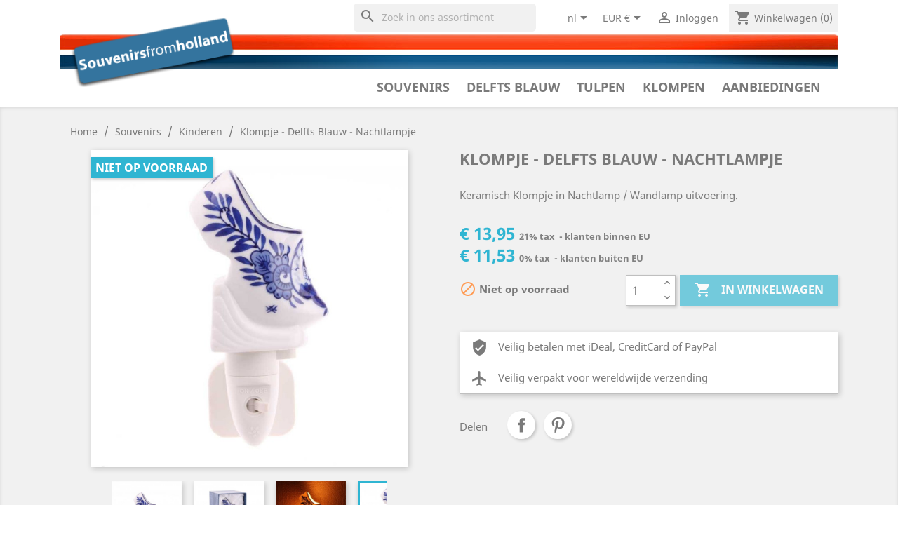

--- FILE ---
content_type: text/html; charset=utf-8
request_url: https://souvenirsfromholland.com/nl/nachtlampje-wandlampje-souvenirs-kopen/479-klompje-delfts-blauw-nachtlampje.html
body_size: 33090
content:
<!doctype html>
<html lang="nl">

  <head>
    
      
  <meta charset="utf-8">


  <meta http-equiv="x-ua-compatible" content="ie=edge">



  <link rel="canonical" href="https://souvenirsfromholland.com/nl/nachtlampje-wandlampje-souvenirs-kopen/479-klompje-delfts-blauw-nachtlampje.html">

  <title>Klompje - Delfts Blauw - Nachtlampje - Wandlampje • Souvenirs from Holland</title>
  <meta name="description" content="Koop uw `	Klompje - Delfts Blauw - Nachtlampje - Wandlampje ` online bij Souvenirs From Holland:	Keramisch Klompje in Nachtlamp  Wandlamp uitvoering">
  <meta name="keywords" content="klompje - delfts blauw - nachtlampje, klompje, delfts, blauw, nachtlampje, nachtlampje, wandlampje, nachtlampje - wandlampje">
        <link rel="canonical" href="https://souvenirsfromholland.com/nl/nachtlampje-wandlampje-souvenirs-kopen/479-klompje-delfts-blauw-nachtlampje.html">
    
                  <link rel="alternate" href="https://souvenirsfromholland.com/en/night-light-wall-light-souvenirs/479-clog-delft-blue-night-light.html" hreflang="en-us">
                  <link rel="alternate" href="https://souvenirsfromholland.com/nl/nachtlampje-wandlampje-souvenirs-kopen/479-klompje-delfts-blauw-nachtlampje.html" hreflang="nl-nl">
        



  <meta name="viewport" content="width=device-width, initial-scale=1">



  <link rel="icon" type="image/vnd.microsoft.icon" href="https://souvenirsfromholland.com/img/favicon.ico?1553605383">
  <link rel="shortcut icon" type="image/x-icon" href="https://souvenirsfromholland.com/img/favicon.ico?1553605383">

	 

<!-- Set default settings before loading for (gtag.js) - Google Analytics  -->
<script>
  window.dataLayer = window.dataLayer || [];
  function gtag(){dataLayer.push(arguments);}
  gtag('consent', 'default', {
    'ad_storage': 'denied',
    'analytics_storage': 'denied'
  });
</script>
<!-- Global site tag (gtag.js) - Google Analytics -->	 
<!-- <script async src="https://www.googletagmanager.com/gtag/js?id=UA-10140828-2"></script>-->
<script async src="https://www.googletagmanager.com/gtag/js?id=G-D6BY06N6KF"></script>	 
	 
<!-- Latest Release with support for IAB TCF v2.0 -->
<script src="https://cc.cdn.civiccomputing.com/9/cookieControl-9.6.1.min.js"></script>
	 
	 
		 	 
	<script>
	  window.dataLayer = window.dataLayer || [];
	  function gtag(){dataLayer.push(arguments);}
	  gtag('js', new Date());

	  gtag('config', 'G-D6BY06N6KF');

		var config = {
			apiKey: 'f7b0d7863447f96ca37dc7486952279779b2125f',
			product: 'COMMUNITY',
				optionalCookies: [


					{
						name: 'analytics',
						label: 'Analytical Cookies',
						description: 'Met analytische cookies kunnen wij onze webshop verbeteren door informatie over het gebruik ervan te verzamelen.',
						cookies: ['_ga', '_gid', '_gat', '__utma', '__utmt', '__utmb', '__utmc', '__utmz', '__utmv'],
						onAccept: function(){
							gtag('consent', 'update', {'analytics_storage': 'granted'});
						},
						onRevoke: function(){
							gtag('consent', 'update', {'analytics_storage': 'denied'});
						}
					},
					{
						name: 'marketing',
						label: 'Marketing Cookies',
						description: 'Wij gebruiken marketingcookies om relevante advertenties die u ontvangt te verbeteren.',
						cookies: ['fr'],
						onAccept: function(){
							gtag('consent', 'update', {'ad_storage': 'granted'});
							// Add Facebook Pixel
							!function(f,b,e,v,n,t,s)
							{if(f.fbq)return;n=f.fbq=function(){n.callMethod?
									n.callMethod.apply(n,arguments):n.queue.push(arguments)};
									if(!f._fbq)f._fbq=n;n.push=n;n.loaded=!0;n.version='2.0';
									n.queue=[];t=b.createElement(e);t.async=!0;
									t.src=v;s=b.getElementsByTagName(e)[0];
									s.parentNode.insertBefore(t,s)}(window,document,'script',
									'https://connect.facebook.net/en_US/fbevents.js');
							fbq('init', 'xxxxxxxxxxxxxxx');
							fbq('track', 'PageView');
							fbq('consent', 'grant');
							// End Facebook Pixel
						},
						onRevoke: function(){
							gtag('consent', 'update', {'ad_storage': 'denied'});
							fbq('consent', 'revoke');
						}
					}
			],

			position: 'LEFT',
			theme: 'DARK',
					closeStyle: 'icon',
					initialState: "OPEN",
					text : {
						title: 'Onze site maakt gebruik van cookies.',
						intro:  'Sommige van deze cookies zijn noodzakelijk voor een goede werking van de website, andere cookies helpen ons om uw ervaring op onze website te verbeteren.',
						acceptRecommended : 'Accepteer aanbevolen instellingen',
						acceptSettings : 'Cookies accepteren',
						rejectSettings : 'Cookies afwijzen',
						necessaryTitle : 'Noodzakelijke cookies',
						necessaryDescription : 'Noodzakelijke cookies maken bepaalde functies op onze website mogelijk, zoals navigatie en toegang tot beveiligde gebieden. De website kan niet goed functioneren zonder deze cookies en kan alleen worden uitgeschakeld door uw browservoorkeuren te wijzigen.',
						thirdPartyTitle : 'Warning: Some cookies require your attention',
						thirdPartyDescription : 'Please follow the link(s) below to opt out manually.',
						on : 'Aan',
						off : 'Uit',
						accept : 'Accepteren',
						reject : 'Afwijzen',
						settings : 'Cookie vookeuren',
						closeLabel : 'Sluiten',
						accessibilityAlert : 'Deze site maakt gebruik van cookies om informatie op te slaan. Druk op toegangstoets C voor meer informatie over de instellingen.',
					},
					statement : {
						description: 'For more information please visit our',
						name : 'Privacy & Cookies Policy',
						url: 'https://souvenirsfromholland.com/content/7-privacy-policy-cookies',
						updated : '26/03/2019'	}			
		};

		CookieControl.load( config );

	</script>
	

	 
	 


    <link rel="stylesheet" href="https://souvenirsfromholland.com/themes/souvenirs/assets/cache/theme-fb0fc9157.css" type="text/css" media="all">




  

  <script type="text/javascript">
        var isVersionGreaterOrEqualTo177 = true;
        var mollieSubAjaxUrl = "https:\/\/souvenirsfromholland.com\/nl\/module\/mollie\/ajax";
        var prestashop = {"cart":{"products":[],"totals":{"total":{"type":"total","label":"Totaal","amount":0,"value":"\u20ac\u00a00,00"},"total_including_tax":{"type":"total","label":"Totaal (incl. btw)","amount":0,"value":"\u20ac\u00a00,00"},"total_excluding_tax":{"type":"total","label":"Totaal (excl. btw)","amount":0,"value":"\u20ac\u00a00,00"}},"subtotals":{"products":{"type":"products","label":"Subtotaal","amount":0,"value":"\u20ac\u00a00,00"},"discounts":null,"shipping":{"type":"shipping","label":"Verzending","amount":0,"value":""},"tax":{"type":"tax","label":"inclusief BTW","amount":0,"value":"\u20ac\u00a00,00"}},"products_count":0,"summary_string":"0 artikelen","vouchers":{"allowed":1,"added":[]},"discounts":[],"minimalPurchase":0,"minimalPurchaseRequired":""},"currency":{"id":1,"name":"Euro","iso_code":"EUR","iso_code_num":"978","sign":"\u20ac"},"customer":{"lastname":null,"firstname":null,"email":null,"birthday":null,"newsletter":null,"newsletter_date_add":null,"optin":null,"website":null,"company":null,"siret":null,"ape":null,"is_logged":false,"gender":{"type":null,"name":null},"addresses":[]},"language":{"name":"Nederlands (Dutch)","iso_code":"nl","locale":"nl-NL","language_code":"nl-nl","is_rtl":"0","date_format_lite":"d-m-Y","date_format_full":"d-m-Y H:i:s","id":2},"page":{"title":"","canonical":"https:\/\/souvenirsfromholland.com\/nl\/nachtlampje-wandlampje-souvenirs-kopen\/479-klompje-delfts-blauw-nachtlampje.html","meta":{"title":"Klompje - Delfts Blauw - Nachtlampje - Wandlampje \u2022 Souvenirs from Holland","description":"Koop uw `\tKlompje - Delfts Blauw - Nachtlampje - Wandlampje ` online bij Souvenirs From Holland:\tKeramisch Klompje in Nachtlamp  Wandlamp uitvoering","keywords":"klompje - delfts blauw - nachtlampje, klompje, delfts, blauw, nachtlampje, nachtlampje, wandlampje, nachtlampje - wandlampje","robots":"index"},"page_name":"product","body_classes":{"lang-nl":true,"lang-rtl":false,"country-NL":true,"currency-EUR":true,"layout-full-width":true,"page-product":true,"tax-display-disabled":true,"product-id-479":true,"product-Klompje - Delfts Blauw - Nachtlampje":true,"product-id-category-34":true,"product-id-manufacturer-20":true,"product-id-supplier-15":true,"product-available-for-order":true},"admin_notifications":[]},"shop":{"name":"Souvenirs From Holland","logo":"https:\/\/souvenirsfromholland.com\/img\/souvenirs-from-holland-logo-1527113943.jpg","stores_icon":"https:\/\/souvenirsfromholland.com\/img\/logo_stores.png","favicon":"https:\/\/souvenirsfromholland.com\/img\/favicon.ico"},"urls":{"base_url":"https:\/\/souvenirsfromholland.com\/","current_url":"https:\/\/souvenirsfromholland.com\/nl\/nachtlampje-wandlampje-souvenirs-kopen\/479-klompje-delfts-blauw-nachtlampje.html","shop_domain_url":"https:\/\/souvenirsfromholland.com","img_ps_url":"https:\/\/souvenirsfromholland.com\/img\/","img_cat_url":"https:\/\/souvenirsfromholland.com\/img\/c\/","img_lang_url":"https:\/\/souvenirsfromholland.com\/img\/l\/","img_prod_url":"https:\/\/souvenirsfromholland.com\/img\/p\/","img_manu_url":"https:\/\/souvenirsfromholland.com\/img\/m\/","img_sup_url":"https:\/\/souvenirsfromholland.com\/img\/su\/","img_ship_url":"https:\/\/souvenirsfromholland.com\/img\/s\/","img_store_url":"https:\/\/souvenirsfromholland.com\/img\/st\/","img_col_url":"https:\/\/souvenirsfromholland.com\/img\/co\/","img_url":"https:\/\/souvenirsfromholland.com\/themes\/souvenirs\/assets\/img\/","css_url":"https:\/\/souvenirsfromholland.com\/themes\/souvenirs\/assets\/css\/","js_url":"https:\/\/souvenirsfromholland.com\/themes\/souvenirs\/assets\/js\/","pic_url":"https:\/\/souvenirsfromholland.com\/upload\/","pages":{"address":"https:\/\/souvenirsfromholland.com\/nl\/adres","addresses":"https:\/\/souvenirsfromholland.com\/nl\/adressen","authentication":"https:\/\/souvenirsfromholland.com\/nl\/aanmelden","cart":"https:\/\/souvenirsfromholland.com\/nl\/winkelmandje","category":"https:\/\/souvenirsfromholland.com\/nl\/index.php?controller=category","cms":"https:\/\/souvenirsfromholland.com\/nl\/index.php?controller=cms","contact":"https:\/\/souvenirsfromholland.com\/nl\/contact-opnemen","discount":"https:\/\/souvenirsfromholland.com\/nl\/korting","guest_tracking":"https:\/\/souvenirsfromholland.com\/nl\/bestelling-volgen-als-gast","history":"https:\/\/souvenirsfromholland.com\/nl\/besteloverzicht","identity":"https:\/\/souvenirsfromholland.com\/nl\/identiteit","index":"https:\/\/souvenirsfromholland.com\/nl\/","my_account":"https:\/\/souvenirsfromholland.com\/nl\/mijn-account","order_confirmation":"https:\/\/souvenirsfromholland.com\/nl\/order-bevestiging","order_detail":"https:\/\/souvenirsfromholland.com\/nl\/index.php?controller=order-detail","order_follow":"https:\/\/souvenirsfromholland.com\/nl\/bestelling-volgen","order":"https:\/\/souvenirsfromholland.com\/nl\/bestelling","order_return":"https:\/\/souvenirsfromholland.com\/nl\/index.php?controller=order-return","order_slip":"https:\/\/souvenirsfromholland.com\/nl\/bestel-bon","pagenotfound":"https:\/\/souvenirsfromholland.com\/nl\/pagina-niet-gevonden","password":"https:\/\/souvenirsfromholland.com\/nl\/wachtwoord-opvragen","pdf_invoice":"https:\/\/souvenirsfromholland.com\/nl\/index.php?controller=pdf-invoice","pdf_order_return":"https:\/\/souvenirsfromholland.com\/nl\/index.php?controller=pdf-order-return","pdf_order_slip":"https:\/\/souvenirsfromholland.com\/nl\/index.php?controller=pdf-order-slip","prices_drop":"https:\/\/souvenirsfromholland.com\/nl\/aanbiedingen","product":"https:\/\/souvenirsfromholland.com\/nl\/index.php?controller=product","search":"https:\/\/souvenirsfromholland.com\/nl\/zoeken","sitemap":"https:\/\/souvenirsfromholland.com\/nl\/sitemap","stores":"https:\/\/souvenirsfromholland.com\/nl\/winkels","supplier":"https:\/\/souvenirsfromholland.com\/nl\/leverancier","register":"https:\/\/souvenirsfromholland.com\/nl\/aanmelden?create_account=1","order_login":"https:\/\/souvenirsfromholland.com\/nl\/bestelling?login=1"},"alternative_langs":{"en-us":"https:\/\/souvenirsfromholland.com\/en\/night-light-wall-light-souvenirs\/479-clog-delft-blue-night-light.html","nl-nl":"https:\/\/souvenirsfromholland.com\/nl\/nachtlampje-wandlampje-souvenirs-kopen\/479-klompje-delfts-blauw-nachtlampje.html"},"theme_assets":"\/themes\/souvenirs\/assets\/","actions":{"logout":"https:\/\/souvenirsfromholland.com\/nl\/?mylogout="},"no_picture_image":{"bySize":{"small_default":{"url":"https:\/\/souvenirsfromholland.com\/img\/p\/nl-default-small_default.jpg","width":98,"height":98},"cart_default":{"url":"https:\/\/souvenirsfromholland.com\/img\/p\/nl-default-cart_default.jpg","width":125,"height":125},"146":{"url":"https:\/\/souvenirsfromholland.com\/img\/p\/nl-default-146.jpg","width":146,"height":146},"180":{"url":"https:\/\/souvenirsfromholland.com\/img\/p\/nl-default-180.jpg","width":180,"height":180},"product_list":{"url":"https:\/\/souvenirsfromholland.com\/img\/p\/nl-default-product_list.jpg","width":186,"height":186},"home_default":{"url":"https:\/\/souvenirsfromholland.com\/img\/p\/nl-default-home_default.jpg","width":250,"height":250},"medium_default":{"url":"https:\/\/souvenirsfromholland.com\/img\/p\/nl-default-medium_default.jpg","width":452,"height":452},"large_default":{"url":"https:\/\/souvenirsfromholland.com\/img\/p\/nl-default-large_default.jpg","width":800,"height":800}},"small":{"url":"https:\/\/souvenirsfromholland.com\/img\/p\/nl-default-small_default.jpg","width":98,"height":98},"medium":{"url":"https:\/\/souvenirsfromholland.com\/img\/p\/nl-default-product_list.jpg","width":186,"height":186},"large":{"url":"https:\/\/souvenirsfromholland.com\/img\/p\/nl-default-large_default.jpg","width":800,"height":800},"legend":""}},"configuration":{"display_taxes_label":false,"display_prices_tax_incl":true,"is_catalog":false,"show_prices":true,"opt_in":{"partner":false},"quantity_discount":{"type":"price","label":"Per stuk"},"voucher_enabled":1,"return_enabled":0},"field_required":[],"breadcrumb":{"links":[{"title":"Home","url":"https:\/\/souvenirsfromholland.com\/nl\/"},{"title":"Souvenirs","url":"https:\/\/souvenirsfromholland.com\/nl\/3-souvenirs-kopen"},{"title":"Kinderen","url":"https:\/\/souvenirsfromholland.com\/nl\/6-kinderen-souvenirs-kopen"},{"title":"Klompje - Delfts Blauw - Nachtlampje","url":"https:\/\/souvenirsfromholland.com\/nl\/nachtlampje-wandlampje-souvenirs-kopen\/479-klompje-delfts-blauw-nachtlampje.html"}],"count":4},"link":{"protocol_link":"https:\/\/","protocol_content":"https:\/\/"},"time":1768918476,"static_token":"e86a3fdd49285903c1fcbc37d29305d6","token":"a48cd95da6e43cda9dcfd8342f4c7ab1","debug":false};
      </script>



  





    <script type="application/ld+json">
        {
            "@context": "http://schema.org",
            "@type": "Store",
            "image": "https://souvenirsfromholland.com/img/souvenirs-from-holland-logo_mail.jpg",
            "logo": "https://souvenirsfromholland.com/img/souvenirs-from-holland-logo_mail.jpg",
            "@id": "https://souvenirsfromholland.com",
            "name": "Souvenirs from Holland",
            "address": {
                "@type": "PostalAddress",
                "streetAddress": "Weesperstraat 94 D",
                "addressLocality": "Diemen",
                "postalCode": "1112 AP",
                "addressCountry": "NL"
            },
            "geo": {
                "@type": "GeoCoordinates",
                "latitude": 52.33398,
                "longitude": 4.96939
            },
            "url": "https://www.souvenirsfromholland.com",
            "sameAs": [
                "https://www.facebook.com/SouvenirsFromHolland/",
                "https://nl.pinterest.com/souvenirsfromholland/",
                "https://www.instagram.com/souvenirsfromholland/"
            ],
						"currenciesAccepted": "EUR, USD",
						"paymentAccepted": "Credit Card, Pay Pal, iDeal, Bancontact, Bankwire",
						"email": "service@souvenirsfromholland.com",
						"vatID": "NL821116836B01",
						"priceRange": "$-$$$"
        }
    </script>
    
    <script type="text/javascript">
			if(top.location != self.location) {
					top.location = self.location;
			}
		</script>
    
    
    
    
    
        
  <meta property="og:type" content="product">
  <meta property="og:url" content="https://souvenirsfromholland.com/nl/nachtlampje-wandlampje-souvenirs-kopen/479-klompje-delfts-blauw-nachtlampje.html">
  <meta property="og:title" content="Klompje - Delfts Blauw - Nachtlampje - Wandlampje • Souvenirs from Holland">
  <meta property="og:site_name" content="Souvenirs From Holland">
  <meta property="og:description" content="Koop uw `	Klompje - Delfts Blauw - Nachtlampje - Wandlampje ` online bij Souvenirs From Holland:	Keramisch Klompje in Nachtlamp  Wandlamp uitvoering">
    <meta property="og:image" content="https://souvenirsfromholland.com/900-large_default/klompje-delfts-blauw-nachtlampje.jpg">
    <meta property="product:pretax_price:amount" content="11.528926">
    <meta property="product:pretax_price:currency" content="EUR">
    <meta property="product:price:amount" content="13.95">
    <meta property="product:price:currency" content="EUR">
    <meta property="product:weight:value" content="0.500000">
  <meta property="product:weight:units" content="kg">
  
  </head>

  <body id="product" class="lang-nl country-nl currency-eur layout-full-width page-product tax-display-disabled product-id-479 product-klompje-delfts-blauw-nachtlampje product-id-category-34 product-id-manufacturer-20 product-id-supplier-15 product-available-for-order">

    
      <div class="col-md-5 links">
  <div class="row">
    </div>
</div>

    

    <main>
      
              

      <header id="header">
        
          
  <div class="header-banner">
  

  
                
    
  </div>



  <nav class="header-nav">

    <div class="container">
      <div class="row">
      
        <div class="float-md-right hidden-sm-down">
          <div class="col-lg-7 col-md-5 col-xs-12">
            <!-- Block search module TOP -->
<div id="search_widget" class="search-widgets" data-search-controller-url="//souvenirsfromholland.com/nl/zoeken">
  <form method="get" action="//souvenirsfromholland.com/nl/zoeken">
    <input type="hidden" name="controller" value="search">
    <i class="material-icons search" aria-hidden="true">search</i>
    <input type="text" name="s" value="" placeholder="Zoek in ons assortiment" aria-label="Zoeken">
    <i class="material-icons clear" aria-hidden="true">clear</i>
  </form>
</div>
	 
	 
	 
<!-- /Block search module TOP -->

          </div>
          <div class="col-lg-5 col-md-7 right-nav float-md-right">
            <div id="_desktop_language_selector">
  <div class="language-selector-wrapper">
    <span id="language-selector-label" class="hidden-md-up">Taal:</span>
    <div class="language-selector dropdown js-dropdown">
      <button data-toggle="dropdown" class="hidden-sm-down btn-unstyle" aria-haspopup="true" aria-expanded="false" aria-label="Vervolgkeuzelijst taal">
        <span class="expand-more">nl</span>
        <i class="material-icons expand-more">&#xE5C5;</i>
      </button>
      <ul class="dropdown-menu hidden-sm-down" aria-labelledby="language-selector-label">
                  <li >
            <a href="https://souvenirsfromholland.com/en/night-light-wall-light-souvenirs/479-clog-delft-blue-night-light.html" class="dropdown-item">English</a>
          </li>
                  <li  class="current" >
            <a href="https://souvenirsfromholland.com/nl/nachtlampje-wandlampje-souvenirs-kopen/479-klompje-delfts-blauw-nachtlampje.html" class="dropdown-item">Nederlands</a>
          </li>
              </ul>
      <select class="link hidden-md-up" aria-labelledby="language-selector-label">
                  <option value="https://souvenirsfromholland.com/en/night-light-wall-light-souvenirs/479-clog-delft-blue-night-light.html">English</option>
                  <option value="https://souvenirsfromholland.com/nl/nachtlampje-wandlampje-souvenirs-kopen/479-klompje-delfts-blauw-nachtlampje.html" selected="selected">Nederlands</option>
              </select>
    </div>
  </div>
</div>
<div id="_desktop_currency_selector">
  <div class="currency-selector dropdown js-dropdown">
    <button data-target="#" data-toggle="dropdown" class="hidden-sm-down btn-unstyle" aria-haspopup="true" aria-expanded="false" aria-label="Vervolgkeuzelijst valuta">
      <span class="expand-more _gray-darker">EUR €</span>
      <i class="material-icons expand-more">&#xE5C5;</i>
    </button>
    <ul class="dropdown-menu hidden-sm-down" aria-labelledby="currency-selector-label">
              <li  class="current" >
          <a title="Euro" rel="nofollow" href="https://souvenirsfromholland.com/nl/nachtlampje-wandlampje-souvenirs-kopen/479-klompje-delfts-blauw-nachtlampje.html?SubmitCurrency=1&amp;id_currency=1" class="dropdown-item">EUR €</a>
        </li>
              <li >
          <a title="US Dollar" rel="nofollow" href="https://souvenirsfromholland.com/nl/nachtlampje-wandlampje-souvenirs-kopen/479-klompje-delfts-blauw-nachtlampje.html?SubmitCurrency=1&amp;id_currency=2" class="dropdown-item">USD $</a>
        </li>
          </ul>
    <select class="link hidden-md-up" aria-labelledby="currency-selector-label">
              <option value="https://souvenirsfromholland.com/nl/nachtlampje-wandlampje-souvenirs-kopen/479-klompje-delfts-blauw-nachtlampje.html?SubmitCurrency=1&amp;id_currency=1" selected="selected">EUR €</option>
              <option value="https://souvenirsfromholland.com/nl/nachtlampje-wandlampje-souvenirs-kopen/479-klompje-delfts-blauw-nachtlampje.html?SubmitCurrency=1&amp;id_currency=2">USD $</option>
          </select>
  </div>
</div>
<div id="_desktop_user_info">
  <div class="user-info">
          <a
        href="https://souvenirsfromholland.com/nl/mijn-account"
        title="Inloggen voor uw klantaccount"
        rel="nofollow"
      >
        <i class="material-icons">&#xE7FF;</i>
        <span class="hidden-sm-down">Inloggen</span>
      </a>
      </div>
</div>
<div id="_desktop_cart">
  <div class="blockcart cart-preview inactive" data-refresh-url="//souvenirsfromholland.com/nl/module/ps_shoppingcart/ajax">
    <div class="header">
              <i class="material-icons shopping-cart">shopping_cart</i>
        <span class="hidden-sm-down">Winkelwagen</span>
        <span class="cart-products-count">(0)</span>
          </div>
  </div>
</div>

          </div>
        </div>

        <div class="hidden-md-up text-sm-center mobile">

          <div class="col-xs-12">
	          <div class="top-logo" id="_mobile_logo"></div>
          </div>

          <div class="float-xs-left" id="menu-icon">
            <i class="material-icons d-inline">&#xE5D2;</i>
          </div>
          <div class="float-xs-right" id="_mobile_cart"></div>
          <div class="float-xs-right" id="_mobile_user_info"></div>
          
          <div class="clearfix"></div>

          <div class="col-xs-12">
            <!-- Block search module TOP -->
<div id="search_widget" class="search-widgets" data-search-controller-url="//souvenirsfromholland.com/nl/zoeken">
  <form method="get" action="//souvenirsfromholland.com/nl/zoeken">
    <input type="hidden" name="controller" value="search">
    <i class="material-icons search" aria-hidden="true">search</i>
    <input type="text" name="s" value="" placeholder="Zoek in ons assortiment" aria-label="Zoeken">
    <i class="material-icons clear" aria-hidden="true">clear</i>
  </form>
</div>
	 
	 
	 
<!-- /Block search module TOP -->

          </div>

        </div>
      </div>
    </div>
  </nav>



  <div class="header-top">
    <div class="container">
       <div class="row">
        <div class="col-md-2 hidden-sm-down" id="_desktop_logo">
                            <a href="https://souvenirsfromholland.com/">
                  <img class="logo img-responsive" src="https://souvenirsfromholland.com/img/souvenirs-from-holland-logo-1527113943.jpg" alt="Souvenirs From Holland">
                </a>
                    </div>

        <div class="col-md-12 col-sm-12 position-static" id="_top_menu"> 
          <div class="main-menu hidden-sm-down float-sm-right" >
   <ul class="main-menu">
         <li class="category" id="category-3">

         <a href="https://souvenirsfromholland.com/nl/3-souvenirs-kopen" data-depth="0" title="Souvenirs" >
            Souvenirs
         </a>
         
                     <div class="dropdown-content newspaper">
                           <div class="dropdown-block">
                  <a href="https://souvenirsfromholland.com/nl/208-dieren-souvenirs-kopen" data-depth="1" title="Dieren" >
                     Dieren
                  </a>
                                    <ul>
                                             <li><a href="https://souvenirsfromholland.com/nl/209-honden-puppies-souvenirs-kopen" data-depth="2" title="Honden &amp; puppies">
                           Honden &amp; puppies</a>
                        </li>
                                             <li><a href="https://souvenirsfromholland.com/nl/210-katten-poesjes-souvenirs-kopen" data-depth="2" title="Katten &amp; poesjes">
                           Katten &amp; poesjes</a>
                        </li>
                                             <li><a href="https://souvenirsfromholland.com/nl/211-vlinders-souvenirs-kopen" data-depth="2" title="Vlinders">
                           Vlinders</a>
                        </li>
                                             <li><a href="https://souvenirsfromholland.com/nl/212-libelle-souvenirs-kopen" data-depth="2" title="Libelle">
                           Libelle</a>
                        </li>
                                             <li><a href="https://souvenirsfromholland.com/nl/213-paarden-souvenirs-kopen" data-depth="2" title="Paarden">
                           Paarden</a>
                        </li>
                                             <li><a href="https://souvenirsfromholland.com/nl/214-pinguin-souvenirs-kopen" data-depth="2" title="Pinguin">
                           Pinguin</a>
                        </li>
                                             <li><a href="https://souvenirsfromholland.com/nl/215-beren-souvenirs-kopen" data-depth="2" title="Beren">
                           Beren</a>
                        </li>
                                             <li><a href="https://souvenirsfromholland.com/nl/216-uil-souvenirs-kopen" data-depth="2" title="Uil">
                           Uil</a>
                        </li>
                                             <li><a href="https://souvenirsfromholland.com/nl/217-vogels-souvenirs-kopen" data-depth="2" title="Vogels">
                           Vogels</a>
                        </li>
                                             <li><a href="https://souvenirsfromholland.com/nl/105-koeien-souvenirs-kopen" data-depth="2" title="Koeien">
                           Koeien</a>
                        </li>
                                       </ul>
                                 </div>
                           <div class="dropdown-block">
                  <a href="https://souvenirsfromholland.com/nl/139-rondom-het-huis-souvenirs-kopen" data-depth="1" title="Rondom het Huis" >
                     Rondom het Huis
                  </a>
                                    <ul>
                                             <li><a href="https://souvenirsfromholland.com/nl/61-vogelhuisjes-souvenirs-kopen" data-depth="2" title="Vogelhuisjes">
                           Vogelhuisjes</a>
                        </li>
                                             <li><a href="https://souvenirsfromholland.com/nl/174-tulpvazen-vazen-souvenirs-kopen" data-depth="2" title="Tulpvazen &amp; Vazen">
                           Tulpvazen &amp; Vazen</a>
                        </li>
                                             <li><a href="https://souvenirsfromholland.com/nl/185-wandborden-appliques-souvenirs-kopen" data-depth="2" title="Wandborden &amp; Appliques">
                           Wandborden &amp; Appliques</a>
                        </li>
                                             <li><a href="https://souvenirsfromholland.com/nl/146-kandelaars-waxinelichtjes-souvenirs-kopen" data-depth="2" title="Kandelaars &amp; Waxinelichtjes">
                           Kandelaars &amp; Waxinelichtjes</a>
                        </li>
                                             <li><a href="https://souvenirsfromholland.com/nl/57-raam-stickers-souvenirs-kopen" data-depth="2" title="(Raam) Stickers">
                           (Raam) Stickers</a>
                        </li>
                                             <li><a href="https://souvenirsfromholland.com/nl/77-klokken-souvenirs-kopen" data-depth="2" title="Klokken">
                           Klokken</a>
                        </li>
                                             <li><a href="https://souvenirsfromholland.com/nl/183-bloempotjes-souvenirs-kopen" data-depth="2" title="Bloempotjes">
                           Bloempotjes</a>
                        </li>
                                             <li><a href="https://souvenirsfromholland.com/nl/54-huisnummers-en-deurplaatjes-souvenirs-kopen" data-depth="2" title="Huisnummers en deurplaatjes">
                           Huisnummers en deurplaatjes</a>
                        </li>
                                             <li><a href="https://souvenirsfromholland.com/nl/201-tafelbellen-souvenirs-kopen" data-depth="2" title="Tafelbellen">
                           Tafelbellen</a>
                        </li>
                                       </ul>
                                 </div>
                           <div class="dropdown-block">
                  <a href="https://souvenirsfromholland.com/nl/111-fietsen-souvenirs-kopen" data-depth="1" title="Fietsen" >
                     Fietsen
                  </a>
                                    <ul>
                                             <li><a href="https://souvenirsfromholland.com/nl/117-fietsbellen-souvenirs-kopen" data-depth="2" title="Fietsbellen">
                           Fietsbellen</a>
                        </li>
                                             <li><a href="https://souvenirsfromholland.com/nl/150-fiets-sleutelhangers-souvenirs-kopen" data-depth="2" title="Fiets Sleutelhangers">
                           Fiets Sleutelhangers</a>
                        </li>
                                             <li><a href="https://souvenirsfromholland.com/nl/112-miniatuur-fietsen-souvenirs-kopen" data-depth="2" title="Miniatuur Fietsen">
                           Miniatuur Fietsen</a>
                        </li>
                                             <li><a href="https://souvenirsfromholland.com/nl/178-zadelhoes-souvenirs-kopen" data-depth="2" title="Zadelhoes">
                           Zadelhoes</a>
                        </li>
                                             <li><a href="https://souvenirsfromholland.com/nl/227-fiets-magneten" data-depth="2" title="Fiets magneten">
                           Fiets magneten</a>
                        </li>
                                       </ul>
                                 </div>
                           <div class="dropdown-block">
                  <a href="https://souvenirsfromholland.com/nl/36-kerstversiering-kerstmis-souvenirs-kopen" data-depth="1" title="Kerstversiering Kerstmis" >
                     Kerstversiering Kerstmis
                  </a>
                                    <ul>
                                             <li><a href="https://souvenirsfromholland.com/nl/39-kerstballen-en-pegels-souvenirs-kopen" data-depth="2" title="Kerstballen en pegels">
                           Kerstballen en pegels</a>
                        </li>
                                             <li><a href="https://souvenirsfromholland.com/nl/60-flat-flowers-raamdecoratie-souvenirs-kopen" data-depth="2" title="Flat Flowers - Raamdecoratie">
                           Flat Flowers - Raamdecoratie</a>
                        </li>
                                             <li><a href="https://souvenirsfromholland.com/nl/38-kerstfiguren-hangend-souvenirs-kopen" data-depth="2" title="Kerstfiguren hangend">
                           Kerstfiguren hangend</a>
                        </li>
                                             <li><a href="https://souvenirsfromholland.com/nl/45-top-kwaliteit-handgeschilderd-delfts-blauw-souvenirs-kopen" data-depth="2" title="Top Kwaliteit - Handgeschilderd Delfts Blauw">
                           Top Kwaliteit - Handgeschilderd Delfts Blauw</a>
                        </li>
                                             <li><a href="https://souvenirsfromholland.com/nl/189-staande-beeldjes-souvenirs-kopen" data-depth="2" title="Staande beeldjes">
                           Staande beeldjes</a>
                        </li>
                                       </ul>
                                 </div>
                           <div class="dropdown-block">
                  <a href="https://souvenirsfromholland.com/nl/9-grachtenhuizen-souvenirs-kopen" data-depth="1" title="Grachtenhuizen" >
                     Grachtenhuizen
                  </a>
                                    <ul>
                                             <li><a href="https://souvenirsfromholland.com/nl/119-klm-huisjes" data-depth="2" title="KLM huisjes">
                           KLM huisjes</a>
                        </li>
                                             <li><a href="https://souvenirsfromholland.com/nl/231-amsterdam-streets" data-depth="2" title="Amsterdam Streets ©">
                           Amsterdam Streets ©</a>
                        </li>
                                             <li><a href="https://souvenirsfromholland.com/nl/16-delfts-blauw-souvenirs-kopen" data-depth="2" title="Delfts Blauw">
                           Delfts Blauw</a>
                        </li>
                                             <li><a href="https://souvenirsfromholland.com/nl/90-blauw-wit-souvenirs-kopen" data-depth="2" title="Blauw Wit">
                           Blauw Wit</a>
                        </li>
                                             <li><a href="https://souvenirsfromholland.com/nl/230-polystone-8cm" data-depth="2" title="Polystone 8cm">
                           Polystone 8cm</a>
                        </li>
                                             <li><a href="https://souvenirsfromholland.com/nl/72-polystone-11cm" data-depth="2" title="Polystone 11cm">
                           Polystone 11cm</a>
                        </li>
                                       </ul>
                                 </div>
                           <div class="dropdown-block">
                  <a href="https://souvenirsfromholland.com/nl/140-fashion-accessoires-souvenirs-kopen" data-depth="1" title="Fashion &amp; Accessoires" >
                     Fashion &amp; Accessoires
                  </a>
                                    <ul>
                                             <li><a href="https://souvenirsfromholland.com/nl/79-petten-baseball-caps-souvenirs-kopen" data-depth="2" title="Petten - Baseball Caps">
                           Petten - Baseball Caps</a>
                        </li>
                                             <li><a href="https://souvenirsfromholland.com/nl/122-tassen-souvenirs-kopen" data-depth="2" title="Tassen">
                           Tassen</a>
                        </li>
                                             <li><a href="https://souvenirsfromholland.com/nl/123-sokken-souvenirs-kopen" data-depth="2" title="Sokken">
                           Sokken</a>
                        </li>
                                             <li><a href="https://souvenirsfromholland.com/nl/190-paraplu-s-souvenirs-kopen" data-depth="2" title="Paraplu&#039;s">
                           Paraplu&#039;s</a>
                        </li>
                                             <li><a href="https://souvenirsfromholland.com/nl/118-sjaals-souvenirs-kopen" data-depth="2" title="Sjaals">
                           Sjaals</a>
                        </li>
                                             <li><a href="https://souvenirsfromholland.com/nl/204-badges-patches-souvenirs-kopen" data-depth="2" title="Badges &amp; Patches">
                           Badges &amp; Patches</a>
                        </li>
                                             <li><a href="https://souvenirsfromholland.com/nl/206-spiegeldoosjes-souvenirs-kopen" data-depth="2" title="Spiegeldoosjes">
                           Spiegeldoosjes</a>
                        </li>
                                             <li><a href="https://souvenirsfromholland.com/nl/207-manicure-setjes-souvenirs-kopen" data-depth="2" title="Manicure setjes">
                           Manicure setjes</a>
                        </li>
                                       </ul>
                                 </div>
                           <div class="dropdown-block">
                  <a href="https://souvenirsfromholland.com/nl/32-sleutelhangers-souvenirs-kopen" data-depth="1" title="Sleutelhangers" >
                     Sleutelhangers
                  </a>
                                    <ul>
                                             <li><a href="https://souvenirsfromholland.com/nl/82-tulpen-souvenirs-kopen" data-depth="2" title="Tulpen">
                           Tulpen</a>
                        </li>
                                             <li><a href="https://souvenirsfromholland.com/nl/33-houten-klompen-souvenirs-kopen" data-depth="2" title="Houten Klompen">
                           Houten Klompen</a>
                        </li>
                                             <li><a href="https://souvenirsfromholland.com/nl/41-metaal-souvenirs-kopen" data-depth="2" title="Metaal">
                           Metaal</a>
                        </li>
                                             <li><a href="https://souvenirsfromholland.com/nl/40-textiel-souvenirs-kopen" data-depth="2" title="Textiel">
                           Textiel</a>
                        </li>
                                       </ul>
                                 </div>
                           <div class="dropdown-block">
                  <a href="https://souvenirsfromholland.com/nl/120-keuken-textiel-souvenirs-kopen" data-depth="1" title="Keuken textiel" >
                     Keuken textiel
                  </a>
                                    <ul>
                                             <li><a href="https://souvenirsfromholland.com/nl/124-theedoeken-souvenirs-kopen" data-depth="2" title="Theedoeken">
                           Theedoeken</a>
                        </li>
                                             <li><a href="https://souvenirsfromholland.com/nl/125-handdoeken-souvenirs-kopen" data-depth="2" title="Handdoeken">
                           Handdoeken</a>
                        </li>
                                             <li><a href="https://souvenirsfromholland.com/nl/114-keukenschort-souvenirs-kopen" data-depth="2" title="Keukenschort">
                           Keukenschort</a>
                        </li>
                                             <li><a href="https://souvenirsfromholland.com/nl/115-ovenwanten-souvenirs-kopen" data-depth="2" title="Ovenwanten">
                           Ovenwanten</a>
                        </li>
                                             <li><a href="https://souvenirsfromholland.com/nl/116-pannenlappen-souvenirs-kopen" data-depth="2" title="Pannenlappen">
                           Pannenlappen</a>
                        </li>
                                       </ul>
                                 </div>
                           <div class="dropdown-block">
                  <a href="https://souvenirsfromholland.com/nl/100-keuken-serviesgoed-souvenirs-kopen" data-depth="1" title="Keuken &amp; Serviesgoed" >
                     Keuken &amp; Serviesgoed
                  </a>
                                    <ul>
                                             <li><a href="https://souvenirsfromholland.com/nl/182-beer-mugs-souvenirs-kopen" data-depth="2" title="Beer mugs">
                           Beer mugs</a>
                        </li>
                                             <li><a href="https://souvenirsfromholland.com/nl/195-flessenopener-souvenirs-kopen" data-depth="2" title="Flessenopener">
                           Flessenopener</a>
                        </li>
                                             <li><a href="https://souvenirsfromholland.com/nl/226-bonbon-en-cakeschaal" data-depth="2" title="Bonbon en cakeschaal">
                           Bonbon en cakeschaal</a>
                        </li>
                                             <li><a href="https://souvenirsfromholland.com/nl/121-kaasschaaf-kaasschaven-souvenirs-kopen" data-depth="2" title="Kaasschaaf - Kaasschaven">
                           Kaasschaaf - Kaasschaven</a>
                        </li>
                                             <li><a href="https://souvenirsfromholland.com/nl/180-kaasplanken-en-snijders-souvenirs-kopen" data-depth="2" title="Kaasplanken en snijders">
                           Kaasplanken en snijders</a>
                        </li>
                                             <li><a href="https://souvenirsfromholland.com/nl/46-onderzetters-souvenirs-kopen" data-depth="2" title="Onderzetters">
                           Onderzetters</a>
                        </li>
                                             <li><a href="https://souvenirsfromholland.com/nl/37-mokken-en-bekers-souvenirs-kopen" data-depth="2" title="Mokken en Bekers">
                           Mokken en Bekers</a>
                        </li>
                                             <li><a href="https://souvenirsfromholland.com/nl/155-eierdopje-souvenirs-kopen" data-depth="2" title="Eierdopje">
                           Eierdopje</a>
                        </li>
                                             <li><a href="https://souvenirsfromholland.com/nl/94-servetten-en-servethouders-souvenirs-kopen" data-depth="2" title="Servetten en Servethouders">
                           Servetten en Servethouders</a>
                        </li>
                                             <li><a href="https://souvenirsfromholland.com/nl/26-peper-en-zout-stellen-souvenirs-kopen" data-depth="2" title="Peper en Zout Stellen">
                           Peper en Zout Stellen</a>
                        </li>
                                             <li><a href="https://souvenirsfromholland.com/nl/44-shooters-shotglazen-souvenirs-kopen" data-depth="2" title="Shooters - shotglazen">
                           Shooters - shotglazen</a>
                        </li>
                                             <li><a href="https://souvenirsfromholland.com/nl/56-bewaar-potten-souvenirs-kopen" data-depth="2" title="Bewaar potten">
                           Bewaar potten</a>
                        </li>
                                             <li><a href="https://souvenirsfromholland.com/nl/156-theepot-souvenirs-kopen" data-depth="2" title="Theepot">
                           Theepot</a>
                        </li>
                                             <li><a href="https://souvenirsfromholland.com/nl/172-theeservies-souvenirs-kopen" data-depth="2" title="Theeservies">
                           Theeservies</a>
                        </li>
                                             <li><a href="https://souvenirsfromholland.com/nl/200-waterflessen-souvenirs-kopen" data-depth="2" title="Waterflessen">
                           Waterflessen</a>
                        </li>
                                             <li><a href="https://souvenirsfromholland.com/nl/157-overige-souvenirs-kopen" data-depth="2" title="Overige">
                           Overige</a>
                        </li>
                                       </ul>
                                 </div>
                           <div class="dropdown-block">
                  <a href="https://souvenirsfromholland.com/nl/6-kinderen-souvenirs-kopen" data-depth="1" title="Kinderen" >
                     Kinderen
                  </a>
                                    <ul>
                                             <li><a href="https://souvenirsfromholland.com/nl/153-pennen-en-potloden-souvenirs-kopen" data-depth="2" title="Pennen en Potloden">
                           Pennen en Potloden</a>
                        </li>
                                             <li><a href="https://souvenirsfromholland.com/nl/51-poppen-souvenirs-kopen" data-depth="2" title="Poppen">
                           Poppen</a>
                        </li>
                                             <li><a href="https://souvenirsfromholland.com/nl/99-puzzels-legpuzzels-souvenirs-kopen" data-depth="2" title="Puzzels - Legpuzzels">
                           Puzzels - Legpuzzels</a>
                        </li>
                                             <li><a href="https://souvenirsfromholland.com/nl/21-magische-kubus-souvenirs-kopen" data-depth="2" title="Magische Kubus">
                           Magische Kubus</a>
                        </li>
                                             <li><a href="https://souvenirsfromholland.com/nl/152-spaarpotten-souvenirs-kopen" data-depth="2" title="Spaarpotten">
                           Spaarpotten</a>
                        </li>
                                             <li><a href="https://souvenirsfromholland.com/nl/22-speelkaarten-souvenirs-kopen" data-depth="2" title="Speelkaarten">
                           Speelkaarten</a>
                        </li>
                                             <li><a href="https://souvenirsfromholland.com/nl/126-sneeuwbol-souvenirs-kopen" data-depth="2" title="Sneeuwbol">
                           Sneeuwbol</a>
                        </li>
                                             <li><a href="https://souvenirsfromholland.com/nl/158-wandklokken-souvenirs-kopen" data-depth="2" title="Wandklokken">
                           Wandklokken</a>
                        </li>
                                             <li><a href="https://souvenirsfromholland.com/nl/179-jojo-souvenirs-kopen" data-depth="2" title="Jojo">
                           Jojo</a>
                        </li>
                                             <li><a href="https://souvenirsfromholland.com/nl/202-teddybeer-souvenirs-kopen" data-depth="2" title="Teddybeer">
                           Teddybeer</a>
                        </li>
                                       </ul>
                                 </div>
                           <div class="dropdown-block">
                  <a href="https://souvenirsfromholland.com/nl/8-magneten-souvenirs-kopen" data-depth="1" title="Magneten" >
                     Magneten
                  </a>
                                    <ul>
                                             <li><a href="https://souvenirsfromholland.com/nl/53-tulpen-souvenirs-kopen" data-depth="2" title="Tulpen">
                           Tulpen</a>
                        </li>
                                             <li><a href="https://souvenirsfromholland.com/nl/11-grachtenhuizen-2d-mdf-souvenirs-kopen" data-depth="2" title="Grachtenhuizen 2D MDF">
                           Grachtenhuizen 2D MDF</a>
                        </li>
                                             <li><a href="https://souvenirsfromholland.com/nl/12-klompen-souvenirs-kopen" data-depth="2" title="Klompen">
                           Klompen</a>
                        </li>
                                             <li><a href="https://souvenirsfromholland.com/nl/13-holland-souvenirs-kopen" data-depth="2" title="Holland">
                           Holland</a>
                        </li>
                                             <li><a href="https://souvenirsfromholland.com/nl/14-molens-souvenirs-kopen" data-depth="2" title="Molens">
                           Molens</a>
                        </li>
                                             <li><a href="https://souvenirsfromholland.com/nl/15-bekende-schilders-souvenirs-kopen" data-depth="2" title="Bekende Schilders">
                           Bekende Schilders</a>
                        </li>
                                             <li><a href="https://souvenirsfromholland.com/nl/47-de-wallen-red-light-district-souvenirs-kopen" data-depth="2" title="De wallen - Red Light District">
                           De wallen - Red Light District</a>
                        </li>
                                             <li><a href="https://souvenirsfromholland.com/nl/48-amsterdam-souvenirs-kopen" data-depth="2" title="Amsterdam">
                           Amsterdam</a>
                        </li>
                                             <li><a href="https://souvenirsfromholland.com/nl/49-grachtenhuizen-polystone-souvenirs-kopen" data-depth="2" title="Grachtenhuizen Polystone">
                           Grachtenhuizen Polystone</a>
                        </li>
                                             <li><a href="https://souvenirsfromholland.com/nl/196-magnetische-openers-souvenirs-kopen" data-depth="2" title="Magnetische Openers">
                           Magnetische Openers</a>
                        </li>
                                             <li><a href="https://souvenirsfromholland.com/nl/228-fietsen" data-depth="2" title="Fietsen">
                           Fietsen</a>
                        </li>
                                       </ul>
                                 </div>
                           <div class="dropdown-block">
                  <a href="https://souvenirsfromholland.com/nl/218-schrijfwaren-souvenirs-kopen" data-depth="1" title="Schrijfwaren" >
                     Schrijfwaren
                  </a>
                                    <ul>
                                             <li><a href="https://souvenirsfromholland.com/nl/219-pennen-ballpoints-souvenirs-kopen" data-depth="2" title="Pennen &amp; Ballpoints">
                           Pennen &amp; Ballpoints</a>
                        </li>
                                             <li><a href="https://souvenirsfromholland.com/nl/220-potloden-souvenirs-kopen" data-depth="2" title="Potloden">
                           Potloden</a>
                        </li>
                                             <li><a href="https://souvenirsfromholland.com/nl/221-notitieboekjes-souvenirs-kopen" data-depth="2" title="Notitieboekjes">
                           Notitieboekjes</a>
                        </li>
                                       </ul>
                                 </div>
                           <div class="dropdown-block">
                  <a href="https://souvenirsfromholland.com/nl/27-tegels-souvenirs-kopen" data-depth="1" title="Tegels" >
                     Tegels
                  </a>
                                    <ul>
                                             <li><a href="https://souvenirsfromholland.com/nl/50-oud-hollandse-beroepen-souvenirs-kopen" data-depth="2" title="Oud Hollandse Beroepen">
                           Oud Hollandse Beroepen</a>
                        </li>
                                             <li><a href="https://souvenirsfromholland.com/nl/86-delfts-blauw-souvenirs-kopen" data-depth="2" title="Delfts Blauw">
                           Delfts Blauw</a>
                        </li>
                                             <li><a href="https://souvenirsfromholland.com/nl/35-gekleurd-keramiek-souvenirs-kopen" data-depth="2" title="Gekleurd Keramiek">
                           Gekleurd Keramiek</a>
                        </li>
                                             <li><a href="https://souvenirsfromholland.com/nl/106-oud-hollandse-kinderspelen-souvenirs-kopen" data-depth="2" title="Oud Hollandse Kinderspelen">
                           Oud Hollandse Kinderspelen</a>
                        </li>
                                             <li><a href="https://souvenirsfromholland.com/nl/143-spreuken-wijsheden-souvenirs-kopen" data-depth="2" title="Spreuken &amp; Wijsheden">
                           Spreuken &amp; Wijsheden</a>
                        </li>
                                             <li><a href="https://souvenirsfromholland.com/nl/145-tegel-tableau-souvenirs-kopen" data-depth="2" title="Tegel Tableau">
                           Tegel Tableau</a>
                        </li>
                                       </ul>
                                 </div>
                           <div class="dropdown-block">
                  <a href="https://souvenirsfromholland.com/nl/5-tulpen-souvenirs-kopen" data-depth="1" title="Tulpen" >
                     Tulpen
                  </a>
                                    <ul>
                                             <li><a href="https://souvenirsfromholland.com/nl/67-houten-tulpen-souvenirs-kopen" data-depth="2" title="Houten Tulpen">
                           Houten Tulpen</a>
                        </li>
                                             <li><a href="https://souvenirsfromholland.com/nl/199-kunststof-tulpen-souvenirs-kopen" data-depth="2" title="Kunststof Tulpen">
                           Kunststof Tulpen</a>
                        </li>
                                             <li><a href="https://souvenirsfromholland.com/nl/80-tulp-op-voet-souvenirs-kopen" data-depth="2" title="Tulp op voet">
                           Tulp op voet</a>
                        </li>
                                             <li><a href="https://souvenirsfromholland.com/nl/81-tulp-magneten-souvenirs-kopen" data-depth="2" title="Tulp Magneten">
                           Tulp Magneten</a>
                        </li>
                                             <li><a href="https://souvenirsfromholland.com/nl/83-tulp-sleutelhangers-souvenirs-kopen" data-depth="2" title="Tulp Sleutelhangers">
                           Tulp Sleutelhangers</a>
                        </li>
                                             <li><a href="https://souvenirsfromholland.com/nl/149-houten-tulpen-combi-souvenirs-kopen" data-depth="2" title="Houten Tulpen Combi">
                           Houten Tulpen Combi</a>
                        </li>
                                       </ul>
                                 </div>
                           <div class="dropdown-block">
                  <a href="https://souvenirsfromholland.com/nl/10-molens-souvenirs-kopen" data-depth="1" title="Molens" >
                     Molens
                  </a>
                                    <ul>
                                             <li><a href="https://souvenirsfromholland.com/nl/193-kerstversiering-souvenirs-kopen" data-depth="2" title="Kerstversiering">
                           Kerstversiering</a>
                        </li>
                                             <li><a href="https://souvenirsfromholland.com/nl/43-delfts-blauw-keramiek-souvenirs-kopen" data-depth="2" title="Delfts Blauw Keramiek">
                           Delfts Blauw Keramiek</a>
                        </li>
                                             <li><a href="https://souvenirsfromholland.com/nl/23-miniatuur-landschappen-souvenirs-kopen" data-depth="2" title="Miniatuur landschappen">
                           Miniatuur landschappen</a>
                        </li>
                                             <li><a href="https://souvenirsfromholland.com/nl/192-tafelaccessoires-souvenirs-kopen" data-depth="2" title="Tafelaccessoires">
                           Tafelaccessoires</a>
                        </li>
                                             <li><a href="https://souvenirsfromholland.com/nl/103-muziekmolens-souvenirs-kopen" data-depth="2" title="Muziekmolens">
                           Muziekmolens</a>
                        </li>
                                             <li><a href="https://souvenirsfromholland.com/nl/78-houten-molens-souvenirs-kopen" data-depth="2" title="Houten Molens">
                           Houten Molens</a>
                        </li>
                                             <li><a href="https://souvenirsfromholland.com/nl/229-memo-magneten" data-depth="2" title="Memo Magneten">
                           Memo Magneten</a>
                        </li>
                                       </ul>
                                 </div>
                           <div class="dropdown-block">
                  <a href="https://souvenirsfromholland.com/nl/7-klompen-souvenirs-kopen" data-depth="1" title="Klompen" >
                     Klompen
                  </a>
                                    <ul>
                                             <li><a href="https://souvenirsfromholland.com/nl/69-klomppantoffels-souvenirs-kopen" data-depth="2" title="Klomppantoffels">
                           Klomppantoffels</a>
                        </li>
                                             <li><a href="https://souvenirsfromholland.com/nl/29-decoratie-souvenirs-kopen" data-depth="2" title="Decoratie">
                           Decoratie</a>
                        </li>
                                             <li><a href="https://souvenirsfromholland.com/nl/28-draagklompen-souvenirs-kopen" data-depth="2" title="Draagklompen">
                           Draagklompen</a>
                        </li>
                                             <li><a href="https://souvenirsfromholland.com/nl/31-sleutelhangers-souvenirs-kopen" data-depth="2" title="Sleutelhangers">
                           Sleutelhangers</a>
                        </li>
                                             <li><a href="https://souvenirsfromholland.com/nl/66-kinderen-en-gifts-souvenirs-kopen" data-depth="2" title="Kinderen en Gifts">
                           Kinderen en Gifts</a>
                        </li>
                                             <li><a href="https://souvenirsfromholland.com/nl/30-magneten-souvenirs-kopen" data-depth="2" title="Magneten">
                           Magneten</a>
                        </li>
                                       </ul>
                                 </div>
                           <div class="dropdown-block">
                  <a href="https://souvenirsfromholland.com/nl/87-overige-souvenirs-kopen" data-depth="1" title="Overige" >
                     Overige
                  </a>
                                    <ul>
                                             <li><a href="https://souvenirsfromholland.com/nl/187-kunstobjecten-souvenirs-kopen" data-depth="2" title="Kunstobjecten">
                           Kunstobjecten</a>
                        </li>
                                             <li><a href="https://souvenirsfromholland.com/nl/62-asbakken-souvenirs-kopen" data-depth="2" title="Asbakken">
                           Asbakken</a>
                        </li>
                                             <li><a href="https://souvenirsfromholland.com/nl/176-spiegeldoosjes-souvenirs-kopen" data-depth="2" title="Spiegeldoosjes">
                           Spiegeldoosjes</a>
                        </li>
                                             <li><a href="https://souvenirsfromholland.com/nl/63-kentekenplaat-souvenirs-kopen" data-depth="2" title="Kentekenplaat">
                           Kentekenplaat</a>
                        </li>
                                             <li><a href="https://souvenirsfromholland.com/nl/52-miniatuur-3d-landschappen-souvenirs-kopen" data-depth="2" title="Miniatuur 3D Landschappen">
                           Miniatuur 3D Landschappen</a>
                        </li>
                                             <li><a href="https://souvenirsfromholland.com/nl/225-porseleinen-poppen" data-depth="2" title="Porseleinen Poppen">
                           Porseleinen Poppen</a>
                        </li>
                                             <li><a href="https://souvenirsfromholland.com/nl/194-sneeuwbol-souvenirs-kopen" data-depth="2" title="Sneeuwbol">
                           Sneeuwbol</a>
                        </li>
                                             <li><a href="https://souvenirsfromholland.com/nl/20-sport-en-spel" data-depth="2" title="Sport en spel">
                           Sport en spel</a>
                        </li>
                                       </ul>
                                 </div>
                 
            </div>
         
      </li>
         <li class="category" id="category-85">

         <a href="https://souvenirsfromholland.com/nl/85-delfts-blauw-kopen" data-depth="0" title="Delfts Blauw" >
            Delfts Blauw
         </a>
         
                     <div class="dropdown-content newspaper">
                           <div class="dropdown-block">
                  <a href="https://souvenirsfromholland.com/nl/188-kunstobjecten-delfts-blauw-kopen" data-depth="1" title="Kunstobjecten" >
                     Kunstobjecten
                  </a>
                                 </div>
                           <div class="dropdown-block">
                  <a href="https://souvenirsfromholland.com/nl/101-applique-wandborden-delfts-blauw-kopen" data-depth="1" title="Applique - Wandborden" >
                     Applique - Wandborden
                  </a>
                                 </div>
                           <div class="dropdown-block">
                  <a href="https://souvenirsfromholland.com/nl/148-grachtenhuisjes-delfts-blauw-kopen" data-depth="1" title="Grachtenhuisjes" >
                     Grachtenhuisjes
                  </a>
                                 </div>
                           <div class="dropdown-block">
                  <a href="https://souvenirsfromholland.com/nl/170-kaasschaven-delfts-blauw-kopen" data-depth="1" title="Kaasschaven" >
                     Kaasschaven
                  </a>
                                 </div>
                           <div class="dropdown-block">
                  <a href="https://souvenirsfromholland.com/nl/151-kerstmis-delfts-blauw-kopen" data-depth="1" title="Kerstmis" >
                     Kerstmis
                  </a>
                                 </div>
                           <div class="dropdown-block">
                  <a href="https://souvenirsfromholland.com/nl/173-klokken-delfts-blauw-kopen" data-depth="1" title="Klokken" >
                     Klokken
                  </a>
                                 </div>
                           <div class="dropdown-block">
                  <a href="https://souvenirsfromholland.com/nl/166-onderzetters-delfts-blauw-kopen" data-depth="1" title="Onderzetters" >
                     Onderzetters
                  </a>
                                 </div>
                           <div class="dropdown-block">
                  <a href="https://souvenirsfromholland.com/nl/164-mokken-bekers-en-shooters-delfts-blauw-kopen" data-depth="1" title="Mokken, Bekers en Shooters" >
                     Mokken, Bekers en Shooters
                  </a>
                                 </div>
                           <div class="dropdown-block">
                  <a href="https://souvenirsfromholland.com/nl/186-deurbordjes-nummers-delfts-blauw-kopen" data-depth="1" title="Deurbordjes &amp; nummers" >
                     Deurbordjes &amp; nummers
                  </a>
                                 </div>
                           <div class="dropdown-block">
                  <a href="https://souvenirsfromholland.com/nl/184-bloempotjes-delfts-blauw-kopen" data-depth="1" title="Bloempotjes" >
                     Bloempotjes
                  </a>
                                 </div>
                           <div class="dropdown-block">
                  <a href="https://souvenirsfromholland.com/nl/95-bloemenvazen-delfts-blauw-kopen" data-depth="1" title="Bloemenvazen" >
                     Bloemenvazen
                  </a>
                                 </div>
                           <div class="dropdown-block">
                  <a href="https://souvenirsfromholland.com/nl/55-kussend-paartje-delfts-blauw-kopen" data-depth="1" title="Kussend Paartje" >
                     Kussend Paartje
                  </a>
                                 </div>
                           <div class="dropdown-block">
                  <a href="https://souvenirsfromholland.com/nl/171-keukentextiel-delfts-blauw-kopen" data-depth="1" title="Keukentextiel" >
                     Keukentextiel
                  </a>
                                 </div>
                           <div class="dropdown-block">
                  <a href="https://souvenirsfromholland.com/nl/96-spiegeldoosje-delfts-blauw-kopen" data-depth="1" title="Spiegeldoosje" >
                     Spiegeldoosje
                  </a>
                                 </div>
                           <div class="dropdown-block">
                  <a href="https://souvenirsfromholland.com/nl/167-servetten-en-servethouders-delfts-blauw-kopen" data-depth="1" title="Servetten en Servethouders" >
                     Servetten en Servethouders
                  </a>
                                 </div>
                           <div class="dropdown-block">
                  <a href="https://souvenirsfromholland.com/nl/102-potten-en-doosjes-delfts-blauw-kopen" data-depth="1" title="Potten en Doosjes" >
                     Potten en Doosjes
                  </a>
                                 </div>
                           <div class="dropdown-block">
                  <a href="https://souvenirsfromholland.com/nl/165-peper-en-zout-delfts-blauw-kopen" data-depth="1" title="Peper en Zout" >
                     Peper en Zout
                  </a>
                                 </div>
                           <div class="dropdown-block">
                  <a href="https://souvenirsfromholland.com/nl/154-serviesgoed-delfts-blauw-kopen" data-depth="1" title="Serviesgoed" >
                     Serviesgoed
                  </a>
                                 </div>
                           <div class="dropdown-block">
                  <a href="https://souvenirsfromholland.com/nl/147-tegels-delfts-blauw-kopen" data-depth="1" title="Tegels" >
                     Tegels
                  </a>
                                 </div>
                           <div class="dropdown-block">
                  <a href="https://souvenirsfromholland.com/nl/177-molens-delfts-blauw-kopen" data-depth="1" title="Molens" >
                     Molens
                  </a>
                                 </div>
                           <div class="dropdown-block">
                  <a href="https://souvenirsfromholland.com/nl/203-dieren-delfts-blauw-kopen" data-depth="1" title="Dieren" >
                     Dieren
                  </a>
                                 </div>
                 
            </div>
         
      </li>
         <li class="category" id="category-5">

         <a href="https://souvenirsfromholland.com/nl/5-tulpen-souvenirs-kopen" data-depth="0" title="Tulpen" >
            Tulpen
         </a>
         
                     <div class="dropdown-content newspaper">
                           <div class="dropdown-block">
                  <a href="https://souvenirsfromholland.com/nl/67-houten-tulpen-souvenirs-kopen" data-depth="1" title="Houten Tulpen" >
                     Houten Tulpen
                  </a>
                                    <ul>
                                             <li><a href="https://souvenirsfromholland.com/nl/141-houten-tulpen-groot-34cm-souvenirs-kopen" data-depth="2" title="Houten Tulpen groot 34cm">
                           Houten Tulpen groot 34cm</a>
                        </li>
                                             <li><a href="https://souvenirsfromholland.com/nl/142-houten-tulpen-klein-20cm-souvenirs-kopen" data-depth="2" title="Houten Tulpen klein 20cm">
                           Houten Tulpen klein 20cm</a>
                        </li>
                                       </ul>
                                 </div>
                           <div class="dropdown-block">
                  <a href="https://souvenirsfromholland.com/nl/199-kunststof-tulpen-souvenirs-kopen" data-depth="1" title="Kunststof Tulpen" >
                     Kunststof Tulpen
                  </a>
                                 </div>
                           <div class="dropdown-block">
                  <a href="https://souvenirsfromholland.com/nl/80-tulp-op-voet-souvenirs-kopen" data-depth="1" title="Tulp op voet" >
                     Tulp op voet
                  </a>
                                 </div>
                           <div class="dropdown-block">
                  <a href="https://souvenirsfromholland.com/nl/81-tulp-magneten-souvenirs-kopen" data-depth="1" title="Tulp Magneten" >
                     Tulp Magneten
                  </a>
                                 </div>
                           <div class="dropdown-block">
                  <a href="https://souvenirsfromholland.com/nl/83-tulp-sleutelhangers-souvenirs-kopen" data-depth="1" title="Tulp Sleutelhangers" >
                     Tulp Sleutelhangers
                  </a>
                                 </div>
                           <div class="dropdown-block">
                  <a href="https://souvenirsfromholland.com/nl/149-houten-tulpen-combi-souvenirs-kopen" data-depth="1" title="Houten Tulpen Combi" >
                     Houten Tulpen Combi
                  </a>
                                 </div>
                 
            </div>
         
      </li>
         <li class="category" id="category-7">

         <a href="https://souvenirsfromholland.com/nl/7-klompen-souvenirs-kopen" data-depth="0" title="Klompen" >
            Klompen
         </a>
         
                     <div class="dropdown-content newspaper">
                           <div class="dropdown-block">
                  <a href="https://souvenirsfromholland.com/nl/69-klomppantoffels-souvenirs-kopen" data-depth="1" title="Klomppantoffels" >
                     Klomppantoffels
                  </a>
                                 </div>
                           <div class="dropdown-block">
                  <a href="https://souvenirsfromholland.com/nl/29-decoratie-souvenirs-kopen" data-depth="1" title="Decoratie" >
                     Decoratie
                  </a>
                                 </div>
                           <div class="dropdown-block">
                  <a href="https://souvenirsfromholland.com/nl/28-draagklompen-souvenirs-kopen" data-depth="1" title="Draagklompen" >
                     Draagklompen
                  </a>
                                 </div>
                           <div class="dropdown-block">
                  <a href="https://souvenirsfromholland.com/nl/31-sleutelhangers-souvenirs-kopen" data-depth="1" title="Sleutelhangers" >
                     Sleutelhangers
                  </a>
                                 </div>
                           <div class="dropdown-block">
                  <a href="https://souvenirsfromholland.com/nl/66-kinderen-en-gifts-souvenirs-kopen" data-depth="1" title="Kinderen en Gifts" >
                     Kinderen en Gifts
                  </a>
                                 </div>
                           <div class="dropdown-block">
                  <a href="https://souvenirsfromholland.com/nl/30-magneten-souvenirs-kopen" data-depth="1" title="Magneten" >
                     Magneten
                  </a>
                                 </div>
                 
            </div>
         
      </li>
         <li class="link" id="lnk-aanbiedingen">

         <a href="https://souvenirsfromholland.com/nl/aanbiedingen" data-depth="0" title="Aanbiedingen" >
            Aanbiedingen
         </a>
         
         
      </li>
      </ul>
   <div class="clearfix"></div>
</div>



<div class="menu js-top-menu position-static hidden-sm-down float-md-right" id="_desktop_top_menu">
    
     
       
      <ul class="top-menu " id="top-menu" data-depth="0">
                    <li class="category" id="category-3">
            
                        
            
            
                          <a
                class="dropdown-item"
                href="https://souvenirsfromholland.com/nl/3-souvenirs-kopen" data-depth="0"
                                title="Souvenirs"
              >
                                                                      <span class="float-xs-right hidden-md-up">
                    <span data-target="#top_sub_menu_37969" data-toggle="collapse" class="navbar-toggler collapse-icons">
                      <i class="material-icons add">&#xE313;</i>
                      <i class="material-icons remove">&#xE316;</i>
                    </span>
                  </span>
                                Souvenirs
              </a>
                            <div  class="popover sub-menu js-sub-menu collapse" id="top_sub_menu_37969">
                
     
       
      <ul class="top-menu newspaper"  data-depth="1">
                    <li class="category" id="category-208">
            
            <div style="display:inline-block">            
            
            
                          <a
                class="dropdown-item dropdown-submenu"
                href="https://souvenirsfromholland.com/nl/208-dieren-souvenirs-kopen" data-depth="1"
                                title="Dieren"
              >
                                                                      <span class="float-xs-right hidden-md-up">
                    <span data-target="#top_sub_menu_60208" data-toggle="collapse" class="navbar-toggler collapse-icons">
                      <i class="material-icons add">&#xE313;</i>
                      <i class="material-icons remove">&#xE316;</i>
                    </span>
                  </span>
                                Dieren
              </a>
                            <div  class="collapse" id="top_sub_menu_60208">
                
     
       
      <ul class="top-menu "  data-depth="2">
                    <li class="category" id="category-209">
            
                        
            
            
                          <a
                class="dropdown-item"
                href="https://souvenirsfromholland.com/nl/209-honden-puppies-souvenirs-kopen" data-depth="2"
                                title="Honden &amp; puppies"
              >
                                Honden &amp; puppies
              </a>
                            
              
                          
              
            </li>
                    <li class="category" id="category-210">
            
                        
            
            
                          <a
                class="dropdown-item"
                href="https://souvenirsfromholland.com/nl/210-katten-poesjes-souvenirs-kopen" data-depth="2"
                                title="Katten &amp; poesjes"
              >
                                Katten &amp; poesjes
              </a>
                            
              
                          
              
            </li>
                    <li class="category" id="category-211">
            
                        
            
            
                          <a
                class="dropdown-item"
                href="https://souvenirsfromholland.com/nl/211-vlinders-souvenirs-kopen" data-depth="2"
                                title="Vlinders"
              >
                                Vlinders
              </a>
                            
              
                          
              
            </li>
                    <li class="category" id="category-212">
            
                        
            
            
                          <a
                class="dropdown-item"
                href="https://souvenirsfromholland.com/nl/212-libelle-souvenirs-kopen" data-depth="2"
                                title="Libelle"
              >
                                Libelle
              </a>
                            
              
                          
              
            </li>
                    <li class="category" id="category-213">
            
                        
            
            
                          <a
                class="dropdown-item"
                href="https://souvenirsfromholland.com/nl/213-paarden-souvenirs-kopen" data-depth="2"
                                title="Paarden"
              >
                                Paarden
              </a>
                            
              
                          
              
            </li>
                    <li class="category" id="category-214">
            
                        
            
            
                          <a
                class="dropdown-item"
                href="https://souvenirsfromholland.com/nl/214-pinguin-souvenirs-kopen" data-depth="2"
                                title="Pinguin"
              >
                                Pinguin
              </a>
                            
              
                          
              
            </li>
                    <li class="category" id="category-215">
            
                        
            
            
                          <a
                class="dropdown-item"
                href="https://souvenirsfromholland.com/nl/215-beren-souvenirs-kopen" data-depth="2"
                                title="Beren"
              >
                                Beren
              </a>
                            
              
                          
              
            </li>
                    <li class="category" id="category-216">
            
                        
            
            
                          <a
                class="dropdown-item"
                href="https://souvenirsfromholland.com/nl/216-uil-souvenirs-kopen" data-depth="2"
                                title="Uil"
              >
                                Uil
              </a>
                            
              
                          
              
            </li>
                    <li class="category" id="category-217">
            
                        
            
            
                          <a
                class="dropdown-item"
                href="https://souvenirsfromholland.com/nl/217-vogels-souvenirs-kopen" data-depth="2"
                                title="Vogels"
              >
                                Vogels
              </a>
                            
              
                          
              
            </li>
                    <li class="category" id="category-105">
            
                        
            
            
                          <a
                class="dropdown-item"
                href="https://souvenirsfromholland.com/nl/105-koeien-souvenirs-kopen" data-depth="2"
                                title="Koeien"
              >
                                Koeien
              </a>
                            
              
                          
              
            </li>
              </ul>
      
      
    
              </div>
                            
              
            </div>              
              
            </li>
                    <li class="category" id="category-139">
            
            <div style="display:inline-block">            
            
            
                          <a
                class="dropdown-item dropdown-submenu"
                href="https://souvenirsfromholland.com/nl/139-rondom-het-huis-souvenirs-kopen" data-depth="1"
                                title="Rondom het Huis"
              >
                                                                      <span class="float-xs-right hidden-md-up">
                    <span data-target="#top_sub_menu_46927" data-toggle="collapse" class="navbar-toggler collapse-icons">
                      <i class="material-icons add">&#xE313;</i>
                      <i class="material-icons remove">&#xE316;</i>
                    </span>
                  </span>
                                Rondom het Huis
              </a>
                            <div  class="collapse" id="top_sub_menu_46927">
                
     
       
      <ul class="top-menu "  data-depth="2">
                    <li class="category" id="category-61">
            
                        
            
            
                          <a
                class="dropdown-item"
                href="https://souvenirsfromholland.com/nl/61-vogelhuisjes-souvenirs-kopen" data-depth="2"
                                title="Vogelhuisjes"
              >
                                Vogelhuisjes
              </a>
                            
              
                          
              
            </li>
                    <li class="category" id="category-174">
            
                        
            
            
                          <a
                class="dropdown-item"
                href="https://souvenirsfromholland.com/nl/174-tulpvazen-vazen-souvenirs-kopen" data-depth="2"
                                title="Tulpvazen &amp; Vazen"
              >
                                Tulpvazen &amp; Vazen
              </a>
                            
              
                          
              
            </li>
                    <li class="category" id="category-185">
            
                        
            
            
                          <a
                class="dropdown-item"
                href="https://souvenirsfromholland.com/nl/185-wandborden-appliques-souvenirs-kopen" data-depth="2"
                                title="Wandborden &amp; Appliques"
              >
                                Wandborden &amp; Appliques
              </a>
                            
              
                          
              
            </li>
                    <li class="category" id="category-146">
            
                        
            
            
                          <a
                class="dropdown-item"
                href="https://souvenirsfromholland.com/nl/146-kandelaars-waxinelichtjes-souvenirs-kopen" data-depth="2"
                                title="Kandelaars &amp; Waxinelichtjes"
              >
                                Kandelaars &amp; Waxinelichtjes
              </a>
                            
              
                          
              
            </li>
                    <li class="category" id="category-57">
            
                        
            
            
                          <a
                class="dropdown-item"
                href="https://souvenirsfromholland.com/nl/57-raam-stickers-souvenirs-kopen" data-depth="2"
                                title="(Raam) Stickers"
              >
                                                                      <span class="float-xs-right hidden-md-up">
                    <span data-target="#top_sub_menu_44954" data-toggle="collapse" class="navbar-toggler collapse-icons">
                      <i class="material-icons add">&#xE313;</i>
                      <i class="material-icons remove">&#xE316;</i>
                    </span>
                  </span>
                                (Raam) Stickers
              </a>
                            <div  class="collapse" id="top_sub_menu_44954">
                
     
       
      <ul class="top-menu "  data-depth="3">
                    <li class="category" id="category-58">
            
                        
            
            
                          <a
                class="dropdown-item"
                href="https://souvenirsfromholland.com/nl/58-flat-flowers-originals-souvenirs-kopen" data-depth="3"
                                title="Flat Flowers - Originals"
              >
                                Flat Flowers - Originals
              </a>
                            
              
                          
              
            </li>
                    <li class="category" id="category-64">
            
                        
            
            
                          <a
                class="dropdown-item"
                href="https://souvenirsfromholland.com/nl/64-flat-flowers-greetings-kaarten-souvenirs-kopen" data-depth="3"
                                title="Flat Flowers - Greetings Kaarten"
              >
                                Flat Flowers - Greetings Kaarten
              </a>
                            
              
                          
              
            </li>
                    <li class="category" id="category-68">
            
                        
            
            
                          <a
                class="dropdown-item"
                href="https://souvenirsfromholland.com/nl/68-auto-bumper-stickers-souvenirs-kopen" data-depth="3"
                                title="Auto Bumper Stickers"
              >
                                Auto Bumper Stickers
              </a>
                            
              
                          
              
            </li>
                    <li class="category" id="category-205">
            
                        
            
            
                          <a
                class="dropdown-item"
                href="https://souvenirsfromholland.com/nl/205-stickers-souvenirs-kopen" data-depth="3"
                                title="Stickers"
              >
                                Stickers
              </a>
                            
              
                          
              
            </li>
              </ul>
      
      
    
              </div>
                            
              
                          
              
            </li>
                    <li class="category" id="category-77">
            
                        
            
            
                          <a
                class="dropdown-item"
                href="https://souvenirsfromholland.com/nl/77-klokken-souvenirs-kopen" data-depth="2"
                                title="Klokken"
              >
                                Klokken
              </a>
                            
              
                          
              
            </li>
                    <li class="category" id="category-183">
            
                        
            
            
                          <a
                class="dropdown-item"
                href="https://souvenirsfromholland.com/nl/183-bloempotjes-souvenirs-kopen" data-depth="2"
                                title="Bloempotjes"
              >
                                Bloempotjes
              </a>
                            
              
                          
              
            </li>
                    <li class="category" id="category-54">
            
                        
            
            
                          <a
                class="dropdown-item"
                href="https://souvenirsfromholland.com/nl/54-huisnummers-en-deurplaatjes-souvenirs-kopen" data-depth="2"
                                title="Huisnummers en deurplaatjes"
              >
                                                                      <span class="float-xs-right hidden-md-up">
                    <span data-target="#top_sub_menu_86619" data-toggle="collapse" class="navbar-toggler collapse-icons">
                      <i class="material-icons add">&#xE313;</i>
                      <i class="material-icons remove">&#xE316;</i>
                    </span>
                  </span>
                                Huisnummers en deurplaatjes
              </a>
                            <div  class="collapse" id="top_sub_menu_86619">
                
     
       
      <ul class="top-menu "  data-depth="3">
                    <li class="category" id="category-91">
            
                        
            
            
                          <a
                class="dropdown-item"
                href="https://souvenirsfromholland.com/nl/91-gietijzer-souvenirs-kopen" data-depth="3"
                                title="Gietijzer"
              >
                                Gietijzer
              </a>
                            
              
                          
              
            </li>
                    <li class="category" id="category-93">
            
                        
            
            
                          <a
                class="dropdown-item"
                href="https://souvenirsfromholland.com/nl/93-delfts-blauw-souvenirs-kopen" data-depth="3"
                                title="Delfts Blauw"
              >
                                Delfts Blauw
              </a>
                            
              
                          
              
            </li>
                    <li class="category" id="category-181">
            
                        
            
            
                          <a
                class="dropdown-item"
                href="https://souvenirsfromholland.com/nl/181-bordjes-souvenirs-kopen" data-depth="3"
                                title="Bordjes"
              >
                                Bordjes
              </a>
                            
              
                          
              
            </li>
              </ul>
      
      
    
              </div>
                            
              
                          
              
            </li>
                    <li class="category" id="category-201">
            
                        
            
            
                          <a
                class="dropdown-item"
                href="https://souvenirsfromholland.com/nl/201-tafelbellen-souvenirs-kopen" data-depth="2"
                                title="Tafelbellen"
              >
                                Tafelbellen
              </a>
                            
              
                          
              
            </li>
              </ul>
      
      
    
              </div>
                            
              
            </div>              
              
            </li>
                    <li class="category" id="category-111">
            
            <div style="display:inline-block">            
            
            
                          <a
                class="dropdown-item dropdown-submenu"
                href="https://souvenirsfromholland.com/nl/111-fietsen-souvenirs-kopen" data-depth="1"
                                title="Fietsen"
              >
                                                                      <span class="float-xs-right hidden-md-up">
                    <span data-target="#top_sub_menu_5598" data-toggle="collapse" class="navbar-toggler collapse-icons">
                      <i class="material-icons add">&#xE313;</i>
                      <i class="material-icons remove">&#xE316;</i>
                    </span>
                  </span>
                                Fietsen
              </a>
                            <div  class="collapse" id="top_sub_menu_5598">
                
     
       
      <ul class="top-menu "  data-depth="2">
                    <li class="category" id="category-117">
            
                        
            
            
                          <a
                class="dropdown-item"
                href="https://souvenirsfromholland.com/nl/117-fietsbellen-souvenirs-kopen" data-depth="2"
                                title="Fietsbellen"
              >
                                Fietsbellen
              </a>
                            
              
                          
              
            </li>
                    <li class="category" id="category-150">
            
                        
            
            
                          <a
                class="dropdown-item"
                href="https://souvenirsfromholland.com/nl/150-fiets-sleutelhangers-souvenirs-kopen" data-depth="2"
                                title="Fiets Sleutelhangers"
              >
                                Fiets Sleutelhangers
              </a>
                            
              
                          
              
            </li>
                    <li class="category" id="category-112">
            
                        
            
            
                          <a
                class="dropdown-item"
                href="https://souvenirsfromholland.com/nl/112-miniatuur-fietsen-souvenirs-kopen" data-depth="2"
                                title="Miniatuur Fietsen"
              >
                                Miniatuur Fietsen
              </a>
                            
              
                          
              
            </li>
                    <li class="category" id="category-178">
            
                        
            
            
                          <a
                class="dropdown-item"
                href="https://souvenirsfromholland.com/nl/178-zadelhoes-souvenirs-kopen" data-depth="2"
                                title="Zadelhoes"
              >
                                Zadelhoes
              </a>
                            
              
                          
              
            </li>
                    <li class="category" id="category-227">
            
                        
            
            
                          <a
                class="dropdown-item"
                href="https://souvenirsfromholland.com/nl/227-fiets-magneten" data-depth="2"
                                title="Fiets magneten"
              >
                                Fiets magneten
              </a>
                            
              
                          
              
            </li>
              </ul>
      
      
    
              </div>
                            
              
            </div>              
              
            </li>
                    <li class="category" id="category-36">
            
            <div style="display:inline-block">            
            
            
                          <a
                class="dropdown-item dropdown-submenu"
                href="https://souvenirsfromholland.com/nl/36-kerstversiering-kerstmis-souvenirs-kopen" data-depth="1"
                                title="Kerstversiering Kerstmis"
              >
                                                                      <span class="float-xs-right hidden-md-up">
                    <span data-target="#top_sub_menu_10595" data-toggle="collapse" class="navbar-toggler collapse-icons">
                      <i class="material-icons add">&#xE313;</i>
                      <i class="material-icons remove">&#xE316;</i>
                    </span>
                  </span>
                                Kerstversiering Kerstmis
              </a>
                            <div  class="collapse" id="top_sub_menu_10595">
                
     
       
      <ul class="top-menu "  data-depth="2">
                    <li class="category" id="category-39">
            
                        
            
            
                          <a
                class="dropdown-item"
                href="https://souvenirsfromholland.com/nl/39-kerstballen-en-pegels-souvenirs-kopen" data-depth="2"
                                title="Kerstballen en pegels"
              >
                                Kerstballen en pegels
              </a>
                            
              
                          
              
            </li>
                    <li class="category" id="category-60">
            
                        
            
            
                          <a
                class="dropdown-item"
                href="https://souvenirsfromholland.com/nl/60-flat-flowers-raamdecoratie-souvenirs-kopen" data-depth="2"
                                title="Flat Flowers - Raamdecoratie"
              >
                                Flat Flowers - Raamdecoratie
              </a>
                            
              
                          
              
            </li>
                    <li class="category" id="category-38">
            
                        
            
            
                          <a
                class="dropdown-item"
                href="https://souvenirsfromholland.com/nl/38-kerstfiguren-hangend-souvenirs-kopen" data-depth="2"
                                title="Kerstfiguren hangend"
              >
                                Kerstfiguren hangend
              </a>
                            
              
                          
              
            </li>
                    <li class="category" id="category-45">
            
                        
            
            
                          <a
                class="dropdown-item"
                href="https://souvenirsfromholland.com/nl/45-top-kwaliteit-handgeschilderd-delfts-blauw-souvenirs-kopen" data-depth="2"
                                title="Top Kwaliteit - Handgeschilderd Delfts Blauw"
              >
                                Top Kwaliteit - Handgeschilderd Delfts Blauw
              </a>
                            
              
                          
              
            </li>
                    <li class="category" id="category-189">
            
                        
            
            
                          <a
                class="dropdown-item"
                href="https://souvenirsfromholland.com/nl/189-staande-beeldjes-souvenirs-kopen" data-depth="2"
                                title="Staande beeldjes"
              >
                                Staande beeldjes
              </a>
                            
              
                          
              
            </li>
              </ul>
      
      
    
              </div>
                            
              
            </div>              
              
            </li>
                    <li class="category" id="category-9">
            
            <div style="display:inline-block">            
            
            
                          <a
                class="dropdown-item dropdown-submenu"
                href="https://souvenirsfromholland.com/nl/9-grachtenhuizen-souvenirs-kopen" data-depth="1"
                                title="Grachtenhuizen"
              >
                                                                      <span class="float-xs-right hidden-md-up">
                    <span data-target="#top_sub_menu_68425" data-toggle="collapse" class="navbar-toggler collapse-icons">
                      <i class="material-icons add">&#xE313;</i>
                      <i class="material-icons remove">&#xE316;</i>
                    </span>
                  </span>
                                Grachtenhuizen
              </a>
                            <div  class="collapse" id="top_sub_menu_68425">
                
     
       
      <ul class="top-menu "  data-depth="2">
                    <li class="category" id="category-119">
            
                        
            
            
                          <a
                class="dropdown-item"
                href="https://souvenirsfromholland.com/nl/119-klm-huisjes" data-depth="2"
                                title="KLM huisjes"
              >
                                KLM huisjes
              </a>
                            
              
                          
              
            </li>
                    <li class="category" id="category-231">
            
                        
            
            
                          <a
                class="dropdown-item"
                href="https://souvenirsfromholland.com/nl/231-amsterdam-streets" data-depth="2"
                                title="Amsterdam Streets ©"
              >
                                Amsterdam Streets ©
              </a>
                            
              
                          
              
            </li>
                    <li class="category" id="category-16">
            
                        
            
            
                          <a
                class="dropdown-item"
                href="https://souvenirsfromholland.com/nl/16-delfts-blauw-souvenirs-kopen" data-depth="2"
                                title="Delfts Blauw"
              >
                                Delfts Blauw
              </a>
                            
              
                          
              
            </li>
                    <li class="category" id="category-90">
            
                        
            
            
                          <a
                class="dropdown-item"
                href="https://souvenirsfromholland.com/nl/90-blauw-wit-souvenirs-kopen" data-depth="2"
                                title="Blauw Wit"
              >
                                Blauw Wit
              </a>
                            
              
                          
              
            </li>
                    <li class="category" id="category-230">
            
                        
            
            
                          <a
                class="dropdown-item"
                href="https://souvenirsfromholland.com/nl/230-polystone-8cm" data-depth="2"
                                title="Polystone 8cm"
              >
                                Polystone 8cm
              </a>
                            
              
                          
              
            </li>
                    <li class="category" id="category-72">
            
                        
            
            
                          <a
                class="dropdown-item"
                href="https://souvenirsfromholland.com/nl/72-polystone-11cm" data-depth="2"
                                title="Polystone 11cm"
              >
                                Polystone 11cm
              </a>
                            
              
                          
              
            </li>
              </ul>
      
      
    
              </div>
                            
              
            </div>              
              
            </li>
                    <li class="category" id="category-140">
            
            <div style="display:inline-block">            
            
            
                          <a
                class="dropdown-item dropdown-submenu"
                href="https://souvenirsfromholland.com/nl/140-fashion-accessoires-souvenirs-kopen" data-depth="1"
                                title="Fashion &amp; Accessoires"
              >
                                                                      <span class="float-xs-right hidden-md-up">
                    <span data-target="#top_sub_menu_63529" data-toggle="collapse" class="navbar-toggler collapse-icons">
                      <i class="material-icons add">&#xE313;</i>
                      <i class="material-icons remove">&#xE316;</i>
                    </span>
                  </span>
                                Fashion &amp; Accessoires
              </a>
                            <div  class="collapse" id="top_sub_menu_63529">
                
     
       
      <ul class="top-menu "  data-depth="2">
                    <li class="category" id="category-79">
            
                        
            
            
                          <a
                class="dropdown-item"
                href="https://souvenirsfromholland.com/nl/79-petten-baseball-caps-souvenirs-kopen" data-depth="2"
                                title="Petten - Baseball Caps"
              >
                                Petten - Baseball Caps
              </a>
                            
              
                          
              
            </li>
                    <li class="category" id="category-122">
            
                        
            
            
                          <a
                class="dropdown-item"
                href="https://souvenirsfromholland.com/nl/122-tassen-souvenirs-kopen" data-depth="2"
                                title="Tassen"
              >
                                Tassen
              </a>
                            
              
                          
              
            </li>
                    <li class="category" id="category-123">
            
                        
            
            
                          <a
                class="dropdown-item"
                href="https://souvenirsfromholland.com/nl/123-sokken-souvenirs-kopen" data-depth="2"
                                title="Sokken"
              >
                                Sokken
              </a>
                            
              
                          
              
            </li>
                    <li class="category" id="category-190">
            
                        
            
            
                          <a
                class="dropdown-item"
                href="https://souvenirsfromholland.com/nl/190-paraplu-s-souvenirs-kopen" data-depth="2"
                                title="Paraplu&#039;s"
              >
                                Paraplu&#039;s
              </a>
                            
              
                          
              
            </li>
                    <li class="category" id="category-118">
            
                        
            
            
                          <a
                class="dropdown-item"
                href="https://souvenirsfromholland.com/nl/118-sjaals-souvenirs-kopen" data-depth="2"
                                title="Sjaals"
              >
                                Sjaals
              </a>
                            
              
                          
              
            </li>
                    <li class="category" id="category-204">
            
                        
            
            
                          <a
                class="dropdown-item"
                href="https://souvenirsfromholland.com/nl/204-badges-patches-souvenirs-kopen" data-depth="2"
                                title="Badges &amp; Patches"
              >
                                Badges &amp; Patches
              </a>
                            
              
                          
              
            </li>
                    <li class="category" id="category-206">
            
                        
            
            
                          <a
                class="dropdown-item"
                href="https://souvenirsfromholland.com/nl/206-spiegeldoosjes-souvenirs-kopen" data-depth="2"
                                title="Spiegeldoosjes"
              >
                                Spiegeldoosjes
              </a>
                            
              
                          
              
            </li>
                    <li class="category" id="category-207">
            
                        
            
            
                          <a
                class="dropdown-item"
                href="https://souvenirsfromholland.com/nl/207-manicure-setjes-souvenirs-kopen" data-depth="2"
                                title="Manicure setjes"
              >
                                Manicure setjes
              </a>
                            
              
                          
              
            </li>
              </ul>
      
      
    
              </div>
                            
              
            </div>              
              
            </li>
                    <li class="category" id="category-32">
            
            <div style="display:inline-block">            
            
            
                          <a
                class="dropdown-item dropdown-submenu"
                href="https://souvenirsfromholland.com/nl/32-sleutelhangers-souvenirs-kopen" data-depth="1"
                                title="Sleutelhangers"
              >
                                                                      <span class="float-xs-right hidden-md-up">
                    <span data-target="#top_sub_menu_11738" data-toggle="collapse" class="navbar-toggler collapse-icons">
                      <i class="material-icons add">&#xE313;</i>
                      <i class="material-icons remove">&#xE316;</i>
                    </span>
                  </span>
                                Sleutelhangers
              </a>
                            <div  class="collapse" id="top_sub_menu_11738">
                
     
       
      <ul class="top-menu "  data-depth="2">
                    <li class="category" id="category-82">
            
                        
            
            
                          <a
                class="dropdown-item"
                href="https://souvenirsfromholland.com/nl/82-tulpen-souvenirs-kopen" data-depth="2"
                                title="Tulpen"
              >
                                Tulpen
              </a>
                            
              
                          
              
            </li>
                    <li class="category" id="category-33">
            
                        
            
            
                          <a
                class="dropdown-item"
                href="https://souvenirsfromholland.com/nl/33-houten-klompen-souvenirs-kopen" data-depth="2"
                                title="Houten Klompen"
              >
                                Houten Klompen
              </a>
                            
              
                          
              
            </li>
                    <li class="category" id="category-41">
            
                        
            
            
                          <a
                class="dropdown-item"
                href="https://souvenirsfromholland.com/nl/41-metaal-souvenirs-kopen" data-depth="2"
                                title="Metaal"
              >
                                Metaal
              </a>
                            
              
                          
              
            </li>
                    <li class="category" id="category-40">
            
                        
            
            
                          <a
                class="dropdown-item"
                href="https://souvenirsfromholland.com/nl/40-textiel-souvenirs-kopen" data-depth="2"
                                title="Textiel"
              >
                                Textiel
              </a>
                            
              
                          
              
            </li>
              </ul>
      
      
    
              </div>
                            
              
            </div>              
              
            </li>
                    <li class="category" id="category-120">
            
            <div style="display:inline-block">            
            
            
                          <a
                class="dropdown-item dropdown-submenu"
                href="https://souvenirsfromholland.com/nl/120-keuken-textiel-souvenirs-kopen" data-depth="1"
                                title="Keuken textiel"
              >
                                                                      <span class="float-xs-right hidden-md-up">
                    <span data-target="#top_sub_menu_26641" data-toggle="collapse" class="navbar-toggler collapse-icons">
                      <i class="material-icons add">&#xE313;</i>
                      <i class="material-icons remove">&#xE316;</i>
                    </span>
                  </span>
                                Keuken textiel
              </a>
                            <div  class="collapse" id="top_sub_menu_26641">
                
     
       
      <ul class="top-menu "  data-depth="2">
                    <li class="category" id="category-124">
            
                        
            
            
                          <a
                class="dropdown-item"
                href="https://souvenirsfromholland.com/nl/124-theedoeken-souvenirs-kopen" data-depth="2"
                                title="Theedoeken"
              >
                                Theedoeken
              </a>
                            
              
                          
              
            </li>
                    <li class="category" id="category-125">
            
                        
            
            
                          <a
                class="dropdown-item"
                href="https://souvenirsfromholland.com/nl/125-handdoeken-souvenirs-kopen" data-depth="2"
                                title="Handdoeken"
              >
                                Handdoeken
              </a>
                            
              
                          
              
            </li>
                    <li class="category" id="category-114">
            
                        
            
            
                          <a
                class="dropdown-item"
                href="https://souvenirsfromholland.com/nl/114-keukenschort-souvenirs-kopen" data-depth="2"
                                title="Keukenschort"
              >
                                Keukenschort
              </a>
                            
              
                          
              
            </li>
                    <li class="category" id="category-115">
            
                        
            
            
                          <a
                class="dropdown-item"
                href="https://souvenirsfromholland.com/nl/115-ovenwanten-souvenirs-kopen" data-depth="2"
                                title="Ovenwanten"
              >
                                Ovenwanten
              </a>
                            
              
                          
              
            </li>
                    <li class="category" id="category-116">
            
                        
            
            
                          <a
                class="dropdown-item"
                href="https://souvenirsfromholland.com/nl/116-pannenlappen-souvenirs-kopen" data-depth="2"
                                title="Pannenlappen"
              >
                                Pannenlappen
              </a>
                            
              
                          
              
            </li>
              </ul>
      
      
    
              </div>
                            
              
            </div>              
              
            </li>
                    <li class="category" id="category-100">
            
            <div style="display:inline-block">            
            
            
                          <a
                class="dropdown-item dropdown-submenu"
                href="https://souvenirsfromholland.com/nl/100-keuken-serviesgoed-souvenirs-kopen" data-depth="1"
                                title="Keuken &amp; Serviesgoed"
              >
                                                                      <span class="float-xs-right hidden-md-up">
                    <span data-target="#top_sub_menu_72591" data-toggle="collapse" class="navbar-toggler collapse-icons">
                      <i class="material-icons add">&#xE313;</i>
                      <i class="material-icons remove">&#xE316;</i>
                    </span>
                  </span>
                                Keuken &amp; Serviesgoed
              </a>
                            <div  class="collapse" id="top_sub_menu_72591">
                
     
       
      <ul class="top-menu "  data-depth="2">
                    <li class="category" id="category-182">
            
                        
            
            
                          <a
                class="dropdown-item"
                href="https://souvenirsfromholland.com/nl/182-beer-mugs-souvenirs-kopen" data-depth="2"
                                title="Beer mugs"
              >
                                Beer mugs
              </a>
                            
              
                          
              
            </li>
                    <li class="category" id="category-195">
            
                        
            
            
                          <a
                class="dropdown-item"
                href="https://souvenirsfromholland.com/nl/195-flessenopener-souvenirs-kopen" data-depth="2"
                                title="Flessenopener"
              >
                                Flessenopener
              </a>
                            
              
                          
              
            </li>
                    <li class="category" id="category-226">
            
                        
            
            
                          <a
                class="dropdown-item"
                href="https://souvenirsfromholland.com/nl/226-bonbon-en-cakeschaal" data-depth="2"
                                title="Bonbon en cakeschaal"
              >
                                Bonbon en cakeschaal
              </a>
                            
              
                          
              
            </li>
                    <li class="category" id="category-121">
            
                        
            
            
                          <a
                class="dropdown-item"
                href="https://souvenirsfromholland.com/nl/121-kaasschaaf-kaasschaven-souvenirs-kopen" data-depth="2"
                                title="Kaasschaaf - Kaasschaven"
              >
                                Kaasschaaf - Kaasschaven
              </a>
                            
              
                          
              
            </li>
                    <li class="category" id="category-180">
            
                        
            
            
                          <a
                class="dropdown-item"
                href="https://souvenirsfromholland.com/nl/180-kaasplanken-en-snijders-souvenirs-kopen" data-depth="2"
                                title="Kaasplanken en snijders"
              >
                                Kaasplanken en snijders
              </a>
                            
              
                          
              
            </li>
                    <li class="category" id="category-46">
            
                        
            
            
                          <a
                class="dropdown-item"
                href="https://souvenirsfromholland.com/nl/46-onderzetters-souvenirs-kopen" data-depth="2"
                                title="Onderzetters"
              >
                                Onderzetters
              </a>
                            
              
                          
              
            </li>
                    <li class="category" id="category-37">
            
                        
            
            
                          <a
                class="dropdown-item"
                href="https://souvenirsfromholland.com/nl/37-mokken-en-bekers-souvenirs-kopen" data-depth="2"
                                title="Mokken en Bekers"
              >
                                Mokken en Bekers
              </a>
                            
              
                          
              
            </li>
                    <li class="category" id="category-155">
            
                        
            
            
                          <a
                class="dropdown-item"
                href="https://souvenirsfromholland.com/nl/155-eierdopje-souvenirs-kopen" data-depth="2"
                                title="Eierdopje"
              >
                                Eierdopje
              </a>
                            
              
                          
              
            </li>
                    <li class="category" id="category-94">
            
                        
            
            
                          <a
                class="dropdown-item"
                href="https://souvenirsfromholland.com/nl/94-servetten-en-servethouders-souvenirs-kopen" data-depth="2"
                                title="Servetten en Servethouders"
              >
                                                                      <span class="float-xs-right hidden-md-up">
                    <span data-target="#top_sub_menu_82705" data-toggle="collapse" class="navbar-toggler collapse-icons">
                      <i class="material-icons add">&#xE313;</i>
                      <i class="material-icons remove">&#xE316;</i>
                    </span>
                  </span>
                                Servetten en Servethouders
              </a>
                            <div  class="collapse" id="top_sub_menu_82705">
                
     
       
      <ul class="top-menu "  data-depth="3">
                    <li class="category" id="category-197">
            
                        
            
            
                          <a
                class="dropdown-item"
                href="https://souvenirsfromholland.com/nl/197-servetten-souvenirs-kopen" data-depth="3"
                                title="Servetten"
              >
                                Servetten
              </a>
                            
              
                          
              
            </li>
                    <li class="category" id="category-198">
            
                        
            
            
                          <a
                class="dropdown-item"
                href="https://souvenirsfromholland.com/nl/198-servettenhouders-souvenirs-kopen" data-depth="3"
                                title="Servettenhouders"
              >
                                Servettenhouders
              </a>
                            
              
                          
              
            </li>
              </ul>
      
      
    
              </div>
                            
              
                          
              
            </li>
                    <li class="category" id="category-26">
            
                        
            
            
                          <a
                class="dropdown-item"
                href="https://souvenirsfromholland.com/nl/26-peper-en-zout-stellen-souvenirs-kopen" data-depth="2"
                                title="Peper en Zout Stellen"
              >
                                Peper en Zout Stellen
              </a>
                            
              
                          
              
            </li>
                    <li class="category" id="category-44">
            
                        
            
            
                          <a
                class="dropdown-item"
                href="https://souvenirsfromholland.com/nl/44-shooters-shotglazen-souvenirs-kopen" data-depth="2"
                                title="Shooters - shotglazen"
              >
                                Shooters - shotglazen
              </a>
                            
              
                          
              
            </li>
                    <li class="category" id="category-56">
            
                        
            
            
                          <a
                class="dropdown-item"
                href="https://souvenirsfromholland.com/nl/56-bewaar-potten-souvenirs-kopen" data-depth="2"
                                title="Bewaar potten"
              >
                                Bewaar potten
              </a>
                            
              
                          
              
            </li>
                    <li class="category" id="category-156">
            
                        
            
            
                          <a
                class="dropdown-item"
                href="https://souvenirsfromholland.com/nl/156-theepot-souvenirs-kopen" data-depth="2"
                                title="Theepot"
              >
                                Theepot
              </a>
                            
              
                          
              
            </li>
                    <li class="category" id="category-172">
            
                        
            
            
                          <a
                class="dropdown-item"
                href="https://souvenirsfromholland.com/nl/172-theeservies-souvenirs-kopen" data-depth="2"
                                title="Theeservies"
              >
                                Theeservies
              </a>
                            
              
                          
              
            </li>
                    <li class="category" id="category-200">
            
                        
            
            
                          <a
                class="dropdown-item"
                href="https://souvenirsfromholland.com/nl/200-waterflessen-souvenirs-kopen" data-depth="2"
                                title="Waterflessen"
              >
                                Waterflessen
              </a>
                            
              
                          
              
            </li>
                    <li class="category" id="category-157">
            
                        
            
            
                          <a
                class="dropdown-item"
                href="https://souvenirsfromholland.com/nl/157-overige-souvenirs-kopen" data-depth="2"
                                title="Overige"
              >
                                Overige
              </a>
                            
              
                          
              
            </li>
              </ul>
      
      
    
              </div>
                            
              
            </div>              
              
            </li>
                    <li class="category" id="category-6">
            
            <div style="display:inline-block">            
            
            
                          <a
                class="dropdown-item dropdown-submenu"
                href="https://souvenirsfromholland.com/nl/6-kinderen-souvenirs-kopen" data-depth="1"
                                title="Kinderen"
              >
                                                                      <span class="float-xs-right hidden-md-up">
                    <span data-target="#top_sub_menu_10806" data-toggle="collapse" class="navbar-toggler collapse-icons">
                      <i class="material-icons add">&#xE313;</i>
                      <i class="material-icons remove">&#xE316;</i>
                    </span>
                  </span>
                                Kinderen
              </a>
                            <div  class="collapse" id="top_sub_menu_10806">
                
     
       
      <ul class="top-menu "  data-depth="2">
                    <li class="category" id="category-153">
            
                        
            
            
                          <a
                class="dropdown-item"
                href="https://souvenirsfromholland.com/nl/153-pennen-en-potloden-souvenirs-kopen" data-depth="2"
                                title="Pennen en Potloden"
              >
                                Pennen en Potloden
              </a>
                            
              
                          
              
            </li>
                    <li class="category" id="category-51">
            
                        
            
            
                          <a
                class="dropdown-item"
                href="https://souvenirsfromholland.com/nl/51-poppen-souvenirs-kopen" data-depth="2"
                                title="Poppen"
              >
                                Poppen
              </a>
                            
              
                          
              
            </li>
                    <li class="category" id="category-99">
            
                        
            
            
                          <a
                class="dropdown-item"
                href="https://souvenirsfromholland.com/nl/99-puzzels-legpuzzels-souvenirs-kopen" data-depth="2"
                                title="Puzzels - Legpuzzels"
              >
                                Puzzels - Legpuzzels
              </a>
                            
              
                          
              
            </li>
                    <li class="category" id="category-21">
            
                        
            
            
                          <a
                class="dropdown-item"
                href="https://souvenirsfromholland.com/nl/21-magische-kubus-souvenirs-kopen" data-depth="2"
                                title="Magische Kubus"
              >
                                Magische Kubus
              </a>
                            
              
                          
              
            </li>
                    <li class="category" id="category-152">
            
                        
            
            
                          <a
                class="dropdown-item"
                href="https://souvenirsfromholland.com/nl/152-spaarpotten-souvenirs-kopen" data-depth="2"
                                title="Spaarpotten"
              >
                                Spaarpotten
              </a>
                            
              
                          
              
            </li>
                    <li class="category" id="category-22">
            
                        
            
            
                          <a
                class="dropdown-item"
                href="https://souvenirsfromholland.com/nl/22-speelkaarten-souvenirs-kopen" data-depth="2"
                                title="Speelkaarten"
              >
                                Speelkaarten
              </a>
                            
              
                          
              
            </li>
                    <li class="category" id="category-126">
            
                        
            
            
                          <a
                class="dropdown-item"
                href="https://souvenirsfromholland.com/nl/126-sneeuwbol-souvenirs-kopen" data-depth="2"
                                title="Sneeuwbol"
              >
                                Sneeuwbol
              </a>
                            
              
                          
              
            </li>
                    <li class="category" id="category-158">
            
                        
            
            
                          <a
                class="dropdown-item"
                href="https://souvenirsfromholland.com/nl/158-wandklokken-souvenirs-kopen" data-depth="2"
                                title="Wandklokken"
              >
                                Wandklokken
              </a>
                            
              
                          
              
            </li>
                    <li class="category" id="category-179">
            
                        
            
            
                          <a
                class="dropdown-item"
                href="https://souvenirsfromholland.com/nl/179-jojo-souvenirs-kopen" data-depth="2"
                                title="Jojo"
              >
                                Jojo
              </a>
                            
              
                          
              
            </li>
                    <li class="category" id="category-202">
            
                        
            
            
                          <a
                class="dropdown-item"
                href="https://souvenirsfromholland.com/nl/202-teddybeer-souvenirs-kopen" data-depth="2"
                                title="Teddybeer"
              >
                                Teddybeer
              </a>
                            
              
                          
              
            </li>
              </ul>
      
      
    
              </div>
                            
              
            </div>              
              
            </li>
                    <li class="category" id="category-8">
            
            <div style="display:inline-block">            
            
            
                          <a
                class="dropdown-item dropdown-submenu"
                href="https://souvenirsfromholland.com/nl/8-magneten-souvenirs-kopen" data-depth="1"
                                title="Magneten"
              >
                                                                      <span class="float-xs-right hidden-md-up">
                    <span data-target="#top_sub_menu_4399" data-toggle="collapse" class="navbar-toggler collapse-icons">
                      <i class="material-icons add">&#xE313;</i>
                      <i class="material-icons remove">&#xE316;</i>
                    </span>
                  </span>
                                Magneten
              </a>
                            <div  class="collapse" id="top_sub_menu_4399">
                
     
       
      <ul class="top-menu "  data-depth="2">
                    <li class="category" id="category-53">
            
                        
            
            
                          <a
                class="dropdown-item"
                href="https://souvenirsfromholland.com/nl/53-tulpen-souvenirs-kopen" data-depth="2"
                                title="Tulpen"
              >
                                Tulpen
              </a>
                            
              
                          
              
            </li>
                    <li class="category" id="category-11">
            
                        
            
            
                          <a
                class="dropdown-item"
                href="https://souvenirsfromholland.com/nl/11-grachtenhuizen-2d-mdf-souvenirs-kopen" data-depth="2"
                                title="Grachtenhuizen 2D MDF"
              >
                                Grachtenhuizen 2D MDF
              </a>
                            
              
                          
              
            </li>
                    <li class="category" id="category-12">
            
                        
            
            
                          <a
                class="dropdown-item"
                href="https://souvenirsfromholland.com/nl/12-klompen-souvenirs-kopen" data-depth="2"
                                title="Klompen"
              >
                                Klompen
              </a>
                            
              
                          
              
            </li>
                    <li class="category" id="category-13">
            
                        
            
            
                          <a
                class="dropdown-item"
                href="https://souvenirsfromholland.com/nl/13-holland-souvenirs-kopen" data-depth="2"
                                title="Holland"
              >
                                Holland
              </a>
                            
              
                          
              
            </li>
                    <li class="category" id="category-14">
            
                        
            
            
                          <a
                class="dropdown-item"
                href="https://souvenirsfromholland.com/nl/14-molens-souvenirs-kopen" data-depth="2"
                                title="Molens"
              >
                                Molens
              </a>
                            
              
                          
              
            </li>
                    <li class="category" id="category-15">
            
                        
            
            
                          <a
                class="dropdown-item"
                href="https://souvenirsfromholland.com/nl/15-bekende-schilders-souvenirs-kopen" data-depth="2"
                                title="Bekende Schilders"
              >
                                Bekende Schilders
              </a>
                            
              
                          
              
            </li>
                    <li class="category" id="category-47">
            
                        
            
            
                          <a
                class="dropdown-item"
                href="https://souvenirsfromholland.com/nl/47-de-wallen-red-light-district-souvenirs-kopen" data-depth="2"
                                title="De wallen - Red Light District"
              >
                                De wallen - Red Light District
              </a>
                            
              
                          
              
            </li>
                    <li class="category" id="category-48">
            
                        
            
            
                          <a
                class="dropdown-item"
                href="https://souvenirsfromholland.com/nl/48-amsterdam-souvenirs-kopen" data-depth="2"
                                title="Amsterdam"
              >
                                Amsterdam
              </a>
                            
              
                          
              
            </li>
                    <li class="category" id="category-49">
            
                        
            
            
                          <a
                class="dropdown-item"
                href="https://souvenirsfromholland.com/nl/49-grachtenhuizen-polystone-souvenirs-kopen" data-depth="2"
                                title="Grachtenhuizen Polystone"
              >
                                Grachtenhuizen Polystone
              </a>
                            
              
                          
              
            </li>
                    <li class="category" id="category-196">
            
                        
            
            
                          <a
                class="dropdown-item"
                href="https://souvenirsfromholland.com/nl/196-magnetische-openers-souvenirs-kopen" data-depth="2"
                                title="Magnetische Openers"
              >
                                Magnetische Openers
              </a>
                            
              
                          
              
            </li>
                    <li class="category" id="category-228">
            
                        
            
            
                          <a
                class="dropdown-item"
                href="https://souvenirsfromholland.com/nl/228-fietsen" data-depth="2"
                                title="Fietsen"
              >
                                Fietsen
              </a>
                            
              
                          
              
            </li>
              </ul>
      
      
    
              </div>
                            
              
            </div>              
              
            </li>
                    <li class="category" id="category-218">
            
            <div style="display:inline-block">            
            
            
                          <a
                class="dropdown-item dropdown-submenu"
                href="https://souvenirsfromholland.com/nl/218-schrijfwaren-souvenirs-kopen" data-depth="1"
                                title="Schrijfwaren"
              >
                                                                      <span class="float-xs-right hidden-md-up">
                    <span data-target="#top_sub_menu_77844" data-toggle="collapse" class="navbar-toggler collapse-icons">
                      <i class="material-icons add">&#xE313;</i>
                      <i class="material-icons remove">&#xE316;</i>
                    </span>
                  </span>
                                Schrijfwaren
              </a>
                            <div  class="collapse" id="top_sub_menu_77844">
                
     
       
      <ul class="top-menu "  data-depth="2">
                    <li class="category" id="category-219">
            
                        
            
            
                          <a
                class="dropdown-item"
                href="https://souvenirsfromholland.com/nl/219-pennen-ballpoints-souvenirs-kopen" data-depth="2"
                                title="Pennen &amp; Ballpoints"
              >
                                Pennen &amp; Ballpoints
              </a>
                            
              
                          
              
            </li>
                    <li class="category" id="category-220">
            
                        
            
            
                          <a
                class="dropdown-item"
                href="https://souvenirsfromholland.com/nl/220-potloden-souvenirs-kopen" data-depth="2"
                                title="Potloden"
              >
                                Potloden
              </a>
                            
              
                          
              
            </li>
                    <li class="category" id="category-221">
            
                        
            
            
                          <a
                class="dropdown-item"
                href="https://souvenirsfromholland.com/nl/221-notitieboekjes-souvenirs-kopen" data-depth="2"
                                title="Notitieboekjes"
              >
                                Notitieboekjes
              </a>
                            
              
                          
              
            </li>
              </ul>
      
      
    
              </div>
                            
              
            </div>              
              
            </li>
                    <li class="category" id="category-27">
            
            <div style="display:inline-block">            
            
            
                          <a
                class="dropdown-item dropdown-submenu"
                href="https://souvenirsfromholland.com/nl/27-tegels-souvenirs-kopen" data-depth="1"
                                title="Tegels"
              >
                                                                      <span class="float-xs-right hidden-md-up">
                    <span data-target="#top_sub_menu_85581" data-toggle="collapse" class="navbar-toggler collapse-icons">
                      <i class="material-icons add">&#xE313;</i>
                      <i class="material-icons remove">&#xE316;</i>
                    </span>
                  </span>
                                Tegels
              </a>
                            <div  class="collapse" id="top_sub_menu_85581">
                
     
       
      <ul class="top-menu "  data-depth="2">
                    <li class="category" id="category-50">
            
                        
            
            
                          <a
                class="dropdown-item"
                href="https://souvenirsfromholland.com/nl/50-oud-hollandse-beroepen-souvenirs-kopen" data-depth="2"
                                title="Oud Hollandse Beroepen"
              >
                                Oud Hollandse Beroepen
              </a>
                            
              
                          
              
            </li>
                    <li class="category" id="category-86">
            
                        
            
            
                          <a
                class="dropdown-item"
                href="https://souvenirsfromholland.com/nl/86-delfts-blauw-souvenirs-kopen" data-depth="2"
                                title="Delfts Blauw"
              >
                                Delfts Blauw
              </a>
                            
              
                          
              
            </li>
                    <li class="category" id="category-35">
            
                        
            
            
                          <a
                class="dropdown-item"
                href="https://souvenirsfromholland.com/nl/35-gekleurd-keramiek-souvenirs-kopen" data-depth="2"
                                title="Gekleurd Keramiek"
              >
                                Gekleurd Keramiek
              </a>
                            
              
                          
              
            </li>
                    <li class="category" id="category-106">
            
                        
            
            
                          <a
                class="dropdown-item"
                href="https://souvenirsfromholland.com/nl/106-oud-hollandse-kinderspelen-souvenirs-kopen" data-depth="2"
                                title="Oud Hollandse Kinderspelen"
              >
                                Oud Hollandse Kinderspelen
              </a>
                            
              
                          
              
            </li>
                    <li class="category" id="category-143">
            
                        
            
            
                          <a
                class="dropdown-item"
                href="https://souvenirsfromholland.com/nl/143-spreuken-wijsheden-souvenirs-kopen" data-depth="2"
                                title="Spreuken &amp; Wijsheden"
              >
                                Spreuken &amp; Wijsheden
              </a>
                            
              
                          
              
            </li>
                    <li class="category" id="category-145">
            
                        
            
            
                          <a
                class="dropdown-item"
                href="https://souvenirsfromholland.com/nl/145-tegel-tableau-souvenirs-kopen" data-depth="2"
                                title="Tegel Tableau"
              >
                                Tegel Tableau
              </a>
                            
              
                          
              
            </li>
              </ul>
      
      
    
              </div>
                            
              
            </div>              
              
            </li>
                    <li class="category" id="category-5">
            
            <div style="display:inline-block">            
            
            
                          <a
                class="dropdown-item dropdown-submenu"
                href="https://souvenirsfromholland.com/nl/5-tulpen-souvenirs-kopen" data-depth="1"
                                title="Tulpen"
              >
                                                                      <span class="float-xs-right hidden-md-up">
                    <span data-target="#top_sub_menu_87495" data-toggle="collapse" class="navbar-toggler collapse-icons">
                      <i class="material-icons add">&#xE313;</i>
                      <i class="material-icons remove">&#xE316;</i>
                    </span>
                  </span>
                                Tulpen
              </a>
                            <div  class="collapse" id="top_sub_menu_87495">
                
     
       
      <ul class="top-menu "  data-depth="2">
                    <li class="category" id="category-67">
            
                        
            
            
                          <a
                class="dropdown-item"
                href="https://souvenirsfromholland.com/nl/67-houten-tulpen-souvenirs-kopen" data-depth="2"
                                title="Houten Tulpen"
              >
                                                                      <span class="float-xs-right hidden-md-up">
                    <span data-target="#top_sub_menu_79519" data-toggle="collapse" class="navbar-toggler collapse-icons">
                      <i class="material-icons add">&#xE313;</i>
                      <i class="material-icons remove">&#xE316;</i>
                    </span>
                  </span>
                                Houten Tulpen
              </a>
                            <div  class="collapse" id="top_sub_menu_79519">
                
     
       
      <ul class="top-menu "  data-depth="3">
                    <li class="category" id="category-141">
            
                        
            
            
                          <a
                class="dropdown-item"
                href="https://souvenirsfromholland.com/nl/141-houten-tulpen-groot-34cm-souvenirs-kopen" data-depth="3"
                                title="Houten Tulpen groot 34cm"
              >
                                Houten Tulpen groot 34cm
              </a>
                            
              
                          
              
            </li>
                    <li class="category" id="category-142">
            
                        
            
            
                          <a
                class="dropdown-item"
                href="https://souvenirsfromholland.com/nl/142-houten-tulpen-klein-20cm-souvenirs-kopen" data-depth="3"
                                title="Houten Tulpen klein 20cm"
              >
                                Houten Tulpen klein 20cm
              </a>
                            
              
                          
              
            </li>
              </ul>
      
      
    
              </div>
                            
              
                          
              
            </li>
                    <li class="category" id="category-199">
            
                        
            
            
                          <a
                class="dropdown-item"
                href="https://souvenirsfromholland.com/nl/199-kunststof-tulpen-souvenirs-kopen" data-depth="2"
                                title="Kunststof Tulpen"
              >
                                Kunststof Tulpen
              </a>
                            
              
                          
              
            </li>
                    <li class="category" id="category-80">
            
                        
            
            
                          <a
                class="dropdown-item"
                href="https://souvenirsfromholland.com/nl/80-tulp-op-voet-souvenirs-kopen" data-depth="2"
                                title="Tulp op voet"
              >
                                Tulp op voet
              </a>
                            
              
                          
              
            </li>
                    <li class="category" id="category-81">
            
                        
            
            
                          <a
                class="dropdown-item"
                href="https://souvenirsfromholland.com/nl/81-tulp-magneten-souvenirs-kopen" data-depth="2"
                                title="Tulp Magneten"
              >
                                Tulp Magneten
              </a>
                            
              
                          
              
            </li>
                    <li class="category" id="category-83">
            
                        
            
            
                          <a
                class="dropdown-item"
                href="https://souvenirsfromholland.com/nl/83-tulp-sleutelhangers-souvenirs-kopen" data-depth="2"
                                title="Tulp Sleutelhangers"
              >
                                Tulp Sleutelhangers
              </a>
                            
              
                          
              
            </li>
                    <li class="category" id="category-149">
            
                        
            
            
                          <a
                class="dropdown-item"
                href="https://souvenirsfromholland.com/nl/149-houten-tulpen-combi-souvenirs-kopen" data-depth="2"
                                title="Houten Tulpen Combi"
              >
                                Houten Tulpen Combi
              </a>
                            
              
                          
              
            </li>
              </ul>
      
      
    
              </div>
                            
              
            </div>              
              
            </li>
                    <li class="category" id="category-10">
            
            <div style="display:inline-block">            
            
            
                          <a
                class="dropdown-item dropdown-submenu"
                href="https://souvenirsfromholland.com/nl/10-molens-souvenirs-kopen" data-depth="1"
                                title="Molens"
              >
                                                                      <span class="float-xs-right hidden-md-up">
                    <span data-target="#top_sub_menu_82463" data-toggle="collapse" class="navbar-toggler collapse-icons">
                      <i class="material-icons add">&#xE313;</i>
                      <i class="material-icons remove">&#xE316;</i>
                    </span>
                  </span>
                                Molens
              </a>
                            <div  class="collapse" id="top_sub_menu_82463">
                
     
       
      <ul class="top-menu "  data-depth="2">
                    <li class="category" id="category-193">
            
                        
            
            
                          <a
                class="dropdown-item"
                href="https://souvenirsfromholland.com/nl/193-kerstversiering-souvenirs-kopen" data-depth="2"
                                title="Kerstversiering"
              >
                                Kerstversiering
              </a>
                            
              
                          
              
            </li>
                    <li class="category" id="category-43">
            
                        
            
            
                          <a
                class="dropdown-item"
                href="https://souvenirsfromholland.com/nl/43-delfts-blauw-keramiek-souvenirs-kopen" data-depth="2"
                                title="Delfts Blauw Keramiek"
              >
                                Delfts Blauw Keramiek
              </a>
                            
              
                          
              
            </li>
                    <li class="category" id="category-23">
            
                        
            
            
                          <a
                class="dropdown-item"
                href="https://souvenirsfromholland.com/nl/23-miniatuur-landschappen-souvenirs-kopen" data-depth="2"
                                title="Miniatuur landschappen"
              >
                                Miniatuur landschappen
              </a>
                            
              
                          
              
            </li>
                    <li class="category" id="category-192">
            
                        
            
            
                          <a
                class="dropdown-item"
                href="https://souvenirsfromholland.com/nl/192-tafelaccessoires-souvenirs-kopen" data-depth="2"
                                title="Tafelaccessoires"
              >
                                Tafelaccessoires
              </a>
                            
              
                          
              
            </li>
                    <li class="category" id="category-103">
            
                        
            
            
                          <a
                class="dropdown-item"
                href="https://souvenirsfromholland.com/nl/103-muziekmolens-souvenirs-kopen" data-depth="2"
                                title="Muziekmolens"
              >
                                Muziekmolens
              </a>
                            
              
                          
              
            </li>
                    <li class="category" id="category-78">
            
                        
            
            
                          <a
                class="dropdown-item"
                href="https://souvenirsfromholland.com/nl/78-houten-molens-souvenirs-kopen" data-depth="2"
                                title="Houten Molens"
              >
                                Houten Molens
              </a>
                            
              
                          
              
            </li>
                    <li class="category" id="category-229">
            
                        
            
            
                          <a
                class="dropdown-item"
                href="https://souvenirsfromholland.com/nl/229-memo-magneten" data-depth="2"
                                title="Memo Magneten"
              >
                                Memo Magneten
              </a>
                            
              
                          
              
            </li>
              </ul>
      
      
    
              </div>
                            
              
            </div>              
              
            </li>
                    <li class="category" id="category-7">
            
            <div style="display:inline-block">            
            
            
                          <a
                class="dropdown-item dropdown-submenu"
                href="https://souvenirsfromholland.com/nl/7-klompen-souvenirs-kopen" data-depth="1"
                                title="Klompen"
              >
                                                                      <span class="float-xs-right hidden-md-up">
                    <span data-target="#top_sub_menu_42744" data-toggle="collapse" class="navbar-toggler collapse-icons">
                      <i class="material-icons add">&#xE313;</i>
                      <i class="material-icons remove">&#xE316;</i>
                    </span>
                  </span>
                                Klompen
              </a>
                            <div  class="collapse" id="top_sub_menu_42744">
                
     
       
      <ul class="top-menu "  data-depth="2">
                    <li class="category" id="category-69">
            
                        
            
            
                          <a
                class="dropdown-item"
                href="https://souvenirsfromholland.com/nl/69-klomppantoffels-souvenirs-kopen" data-depth="2"
                                title="Klomppantoffels"
              >
                                Klomppantoffels
              </a>
                            
              
                          
              
            </li>
                    <li class="category" id="category-29">
            
                        
            
            
                          <a
                class="dropdown-item"
                href="https://souvenirsfromholland.com/nl/29-decoratie-souvenirs-kopen" data-depth="2"
                                title="Decoratie"
              >
                                Decoratie
              </a>
                            
              
                          
              
            </li>
                    <li class="category" id="category-28">
            
                        
            
            
                          <a
                class="dropdown-item"
                href="https://souvenirsfromholland.com/nl/28-draagklompen-souvenirs-kopen" data-depth="2"
                                title="Draagklompen"
              >
                                Draagklompen
              </a>
                            
              
                          
              
            </li>
                    <li class="category" id="category-31">
            
                        
            
            
                          <a
                class="dropdown-item"
                href="https://souvenirsfromholland.com/nl/31-sleutelhangers-souvenirs-kopen" data-depth="2"
                                title="Sleutelhangers"
              >
                                Sleutelhangers
              </a>
                            
              
                          
              
            </li>
                    <li class="category" id="category-66">
            
                        
            
            
                          <a
                class="dropdown-item"
                href="https://souvenirsfromholland.com/nl/66-kinderen-en-gifts-souvenirs-kopen" data-depth="2"
                                title="Kinderen en Gifts"
              >
                                Kinderen en Gifts
              </a>
                            
              
                          
              
            </li>
                    <li class="category" id="category-30">
            
                        
            
            
                          <a
                class="dropdown-item"
                href="https://souvenirsfromholland.com/nl/30-magneten-souvenirs-kopen" data-depth="2"
                                title="Magneten"
              >
                                Magneten
              </a>
                            
              
                          
              
            </li>
              </ul>
      
      
    
              </div>
                            
              
            </div>              
              
            </li>
                    <li class="category" id="category-87">
            
            <div style="display:inline-block">            
            
            
                          <a
                class="dropdown-item dropdown-submenu"
                href="https://souvenirsfromholland.com/nl/87-overige-souvenirs-kopen" data-depth="1"
                                title="Overige"
              >
                                                                      <span class="float-xs-right hidden-md-up">
                    <span data-target="#top_sub_menu_72325" data-toggle="collapse" class="navbar-toggler collapse-icons">
                      <i class="material-icons add">&#xE313;</i>
                      <i class="material-icons remove">&#xE316;</i>
                    </span>
                  </span>
                                Overige
              </a>
                            <div  class="collapse" id="top_sub_menu_72325">
                
     
       
      <ul class="top-menu "  data-depth="2">
                    <li class="category" id="category-187">
            
                        
            
            
                          <a
                class="dropdown-item"
                href="https://souvenirsfromholland.com/nl/187-kunstobjecten-souvenirs-kopen" data-depth="2"
                                title="Kunstobjecten"
              >
                                Kunstobjecten
              </a>
                            
              
                          
              
            </li>
                    <li class="category" id="category-62">
            
                        
            
            
                          <a
                class="dropdown-item"
                href="https://souvenirsfromholland.com/nl/62-asbakken-souvenirs-kopen" data-depth="2"
                                title="Asbakken"
              >
                                Asbakken
              </a>
                            
              
                          
              
            </li>
                    <li class="category" id="category-176">
            
                        
            
            
                          <a
                class="dropdown-item"
                href="https://souvenirsfromholland.com/nl/176-spiegeldoosjes-souvenirs-kopen" data-depth="2"
                                title="Spiegeldoosjes"
              >
                                Spiegeldoosjes
              </a>
                            
              
                          
              
            </li>
                    <li class="category" id="category-63">
            
                        
            
            
                          <a
                class="dropdown-item"
                href="https://souvenirsfromholland.com/nl/63-kentekenplaat-souvenirs-kopen" data-depth="2"
                                title="Kentekenplaat"
              >
                                Kentekenplaat
              </a>
                            
              
                          
              
            </li>
                    <li class="category" id="category-52">
            
                        
            
            
                          <a
                class="dropdown-item"
                href="https://souvenirsfromholland.com/nl/52-miniatuur-3d-landschappen-souvenirs-kopen" data-depth="2"
                                title="Miniatuur 3D Landschappen"
              >
                                Miniatuur 3D Landschappen
              </a>
                            
              
                          
              
            </li>
                    <li class="category" id="category-225">
            
                        
            
            
                          <a
                class="dropdown-item"
                href="https://souvenirsfromholland.com/nl/225-porseleinen-poppen" data-depth="2"
                                title="Porseleinen Poppen"
              >
                                Porseleinen Poppen
              </a>
                            
              
                          
              
            </li>
                    <li class="category" id="category-194">
            
                        
            
            
                          <a
                class="dropdown-item"
                href="https://souvenirsfromholland.com/nl/194-sneeuwbol-souvenirs-kopen" data-depth="2"
                                title="Sneeuwbol"
              >
                                Sneeuwbol
              </a>
                            
              
                          
              
            </li>
                    <li class="category" id="category-20">
            
                        
            
            
                          <a
                class="dropdown-item"
                href="https://souvenirsfromholland.com/nl/20-sport-en-spel" data-depth="2"
                                title="Sport en spel"
              >
                                                                      <span class="float-xs-right hidden-md-up">
                    <span data-target="#top_sub_menu_3502" data-toggle="collapse" class="navbar-toggler collapse-icons">
                      <i class="material-icons add">&#xE313;</i>
                      <i class="material-icons remove">&#xE316;</i>
                    </span>
                  </span>
                                Sport en spel
              </a>
                            <div  class="collapse" id="top_sub_menu_3502">
                
     
       
      <ul class="top-menu "  data-depth="3">
                    <li class="category" id="category-222">
            
                        
            
            
                          <a
                class="dropdown-item"
                href="https://souvenirsfromholland.com/nl/222-speelkaarten" data-depth="3"
                                title="Speelkaarten"
              >
                                Speelkaarten
              </a>
                            
              
                          
              
            </li>
                    <li class="category" id="category-223">
            
                        
            
            
                          <a
                class="dropdown-item"
                href="https://souvenirsfromholland.com/nl/223-puzzels" data-depth="3"
                                title="Puzzels"
              >
                                Puzzels
              </a>
                            
              
                          
              
            </li>
                    <li class="category" id="category-224">
            
                        
            
            
                          <a
                class="dropdown-item"
                href="https://souvenirsfromholland.com/nl/224-sport" data-depth="3"
                                title="Sport"
              >
                                Sport
              </a>
                            
              
                          
              
            </li>
              </ul>
      
      
    
              </div>
                            
              
                          
              
            </li>
              </ul>
      
      
    
              </div>
                            
              
            </div>              
              
            </li>
              </ul>
      
      
    
              </div>
                            
              
                          
              
            </li>
                    <li class="category" id="category-85">
            
                        
            
            
                          <a
                class="dropdown-item"
                href="https://souvenirsfromholland.com/nl/85-delfts-blauw-kopen" data-depth="0"
                                title="Delfts Blauw"
              >
                                                                      <span class="float-xs-right hidden-md-up">
                    <span data-target="#top_sub_menu_5895" data-toggle="collapse" class="navbar-toggler collapse-icons">
                      <i class="material-icons add">&#xE313;</i>
                      <i class="material-icons remove">&#xE316;</i>
                    </span>
                  </span>
                                Delfts Blauw
              </a>
                            <div  class="popover sub-menu js-sub-menu collapse" id="top_sub_menu_5895">
                
     
       
      <ul class="top-menu newspaper"  data-depth="1">
                    <li class="category" id="category-188">
            
            <div style="display:inline-block">            
            
            
                          <a
                class="dropdown-item dropdown-submenu"
                href="https://souvenirsfromholland.com/nl/188-kunstobjecten-delfts-blauw-kopen" data-depth="1"
                                title="Kunstobjecten"
              >
                                Kunstobjecten
              </a>
                            
              
            </div>              
              
            </li>
                    <li class="category" id="category-101">
            
            <div style="display:inline-block">            
            
            
                          <a
                class="dropdown-item dropdown-submenu"
                href="https://souvenirsfromholland.com/nl/101-applique-wandborden-delfts-blauw-kopen" data-depth="1"
                                title="Applique - Wandborden"
              >
                                Applique - Wandborden
              </a>
                            
              
            </div>              
              
            </li>
                    <li class="category" id="category-148">
            
            <div style="display:inline-block">            
            
            
                          <a
                class="dropdown-item dropdown-submenu"
                href="https://souvenirsfromholland.com/nl/148-grachtenhuisjes-delfts-blauw-kopen" data-depth="1"
                                title="Grachtenhuisjes"
              >
                                Grachtenhuisjes
              </a>
                            
              
            </div>              
              
            </li>
                    <li class="category" id="category-170">
            
            <div style="display:inline-block">            
            
            
                          <a
                class="dropdown-item dropdown-submenu"
                href="https://souvenirsfromholland.com/nl/170-kaasschaven-delfts-blauw-kopen" data-depth="1"
                                title="Kaasschaven"
              >
                                Kaasschaven
              </a>
                            
              
            </div>              
              
            </li>
                    <li class="category" id="category-151">
            
            <div style="display:inline-block">            
            
            
                          <a
                class="dropdown-item dropdown-submenu"
                href="https://souvenirsfromholland.com/nl/151-kerstmis-delfts-blauw-kopen" data-depth="1"
                                title="Kerstmis"
              >
                                Kerstmis
              </a>
                            
              
            </div>              
              
            </li>
                    <li class="category" id="category-173">
            
            <div style="display:inline-block">            
            
            
                          <a
                class="dropdown-item dropdown-submenu"
                href="https://souvenirsfromholland.com/nl/173-klokken-delfts-blauw-kopen" data-depth="1"
                                title="Klokken"
              >
                                Klokken
              </a>
                            
              
            </div>              
              
            </li>
                    <li class="category" id="category-166">
            
            <div style="display:inline-block">            
            
            
                          <a
                class="dropdown-item dropdown-submenu"
                href="https://souvenirsfromholland.com/nl/166-onderzetters-delfts-blauw-kopen" data-depth="1"
                                title="Onderzetters"
              >
                                Onderzetters
              </a>
                            
              
            </div>              
              
            </li>
                    <li class="category" id="category-164">
            
            <div style="display:inline-block">            
            
            
                          <a
                class="dropdown-item dropdown-submenu"
                href="https://souvenirsfromholland.com/nl/164-mokken-bekers-en-shooters-delfts-blauw-kopen" data-depth="1"
                                title="Mokken, Bekers en Shooters"
              >
                                Mokken, Bekers en Shooters
              </a>
                            
              
            </div>              
              
            </li>
                    <li class="category" id="category-186">
            
            <div style="display:inline-block">            
            
            
                          <a
                class="dropdown-item dropdown-submenu"
                href="https://souvenirsfromholland.com/nl/186-deurbordjes-nummers-delfts-blauw-kopen" data-depth="1"
                                title="Deurbordjes &amp; nummers"
              >
                                Deurbordjes &amp; nummers
              </a>
                            
              
            </div>              
              
            </li>
                    <li class="category" id="category-184">
            
            <div style="display:inline-block">            
            
            
                          <a
                class="dropdown-item dropdown-submenu"
                href="https://souvenirsfromholland.com/nl/184-bloempotjes-delfts-blauw-kopen" data-depth="1"
                                title="Bloempotjes"
              >
                                Bloempotjes
              </a>
                            
              
            </div>              
              
            </li>
                    <li class="category" id="category-95">
            
            <div style="display:inline-block">            
            
            
                          <a
                class="dropdown-item dropdown-submenu"
                href="https://souvenirsfromholland.com/nl/95-bloemenvazen-delfts-blauw-kopen" data-depth="1"
                                title="Bloemenvazen"
              >
                                Bloemenvazen
              </a>
                            
              
            </div>              
              
            </li>
                    <li class="category" id="category-55">
            
            <div style="display:inline-block">            
            
            
                          <a
                class="dropdown-item dropdown-submenu"
                href="https://souvenirsfromholland.com/nl/55-kussend-paartje-delfts-blauw-kopen" data-depth="1"
                                title="Kussend Paartje"
              >
                                Kussend Paartje
              </a>
                            
              
            </div>              
              
            </li>
                    <li class="category" id="category-171">
            
            <div style="display:inline-block">            
            
            
                          <a
                class="dropdown-item dropdown-submenu"
                href="https://souvenirsfromholland.com/nl/171-keukentextiel-delfts-blauw-kopen" data-depth="1"
                                title="Keukentextiel"
              >
                                Keukentextiel
              </a>
                            
              
            </div>              
              
            </li>
                    <li class="category" id="category-96">
            
            <div style="display:inline-block">            
            
            
                          <a
                class="dropdown-item dropdown-submenu"
                href="https://souvenirsfromholland.com/nl/96-spiegeldoosje-delfts-blauw-kopen" data-depth="1"
                                title="Spiegeldoosje"
              >
                                Spiegeldoosje
              </a>
                            
              
            </div>              
              
            </li>
                    <li class="category" id="category-167">
            
            <div style="display:inline-block">            
            
            
                          <a
                class="dropdown-item dropdown-submenu"
                href="https://souvenirsfromholland.com/nl/167-servetten-en-servethouders-delfts-blauw-kopen" data-depth="1"
                                title="Servetten en Servethouders"
              >
                                Servetten en Servethouders
              </a>
                            
              
            </div>              
              
            </li>
                    <li class="category" id="category-102">
            
            <div style="display:inline-block">            
            
            
                          <a
                class="dropdown-item dropdown-submenu"
                href="https://souvenirsfromholland.com/nl/102-potten-en-doosjes-delfts-blauw-kopen" data-depth="1"
                                title="Potten en Doosjes"
              >
                                Potten en Doosjes
              </a>
                            
              
            </div>              
              
            </li>
                    <li class="category" id="category-165">
            
            <div style="display:inline-block">            
            
            
                          <a
                class="dropdown-item dropdown-submenu"
                href="https://souvenirsfromholland.com/nl/165-peper-en-zout-delfts-blauw-kopen" data-depth="1"
                                title="Peper en Zout"
              >
                                Peper en Zout
              </a>
                            
              
            </div>              
              
            </li>
                    <li class="category" id="category-154">
            
            <div style="display:inline-block">            
            
            
                          <a
                class="dropdown-item dropdown-submenu"
                href="https://souvenirsfromholland.com/nl/154-serviesgoed-delfts-blauw-kopen" data-depth="1"
                                title="Serviesgoed"
              >
                                Serviesgoed
              </a>
                            
              
            </div>              
              
            </li>
                    <li class="category" id="category-147">
            
            <div style="display:inline-block">            
            
            
                          <a
                class="dropdown-item dropdown-submenu"
                href="https://souvenirsfromholland.com/nl/147-tegels-delfts-blauw-kopen" data-depth="1"
                                title="Tegels"
              >
                                Tegels
              </a>
                            
              
            </div>              
              
            </li>
                    <li class="category" id="category-177">
            
            <div style="display:inline-block">            
            
            
                          <a
                class="dropdown-item dropdown-submenu"
                href="https://souvenirsfromholland.com/nl/177-molens-delfts-blauw-kopen" data-depth="1"
                                title="Molens"
              >
                                Molens
              </a>
                            
              
            </div>              
              
            </li>
                    <li class="category" id="category-203">
            
            <div style="display:inline-block">            
            
            
                          <a
                class="dropdown-item dropdown-submenu"
                href="https://souvenirsfromholland.com/nl/203-dieren-delfts-blauw-kopen" data-depth="1"
                                title="Dieren"
              >
                                Dieren
              </a>
                            
              
            </div>              
              
            </li>
              </ul>
      
      
    
              </div>
                            
              
                          
              
            </li>
                    <li class="category" id="category-5">
            
                        
            
            
                          <a
                class="dropdown-item"
                href="https://souvenirsfromholland.com/nl/5-tulpen-souvenirs-kopen" data-depth="0"
                                title="Tulpen"
              >
                                                                      <span class="float-xs-right hidden-md-up">
                    <span data-target="#top_sub_menu_29322" data-toggle="collapse" class="navbar-toggler collapse-icons">
                      <i class="material-icons add">&#xE313;</i>
                      <i class="material-icons remove">&#xE316;</i>
                    </span>
                  </span>
                                Tulpen
              </a>
                            <div  class="popover sub-menu js-sub-menu collapse" id="top_sub_menu_29322">
                
     
       
      <ul class="top-menu newspaper"  data-depth="1">
                    <li class="category" id="category-67">
            
            <div style="display:inline-block">            
            
            
                          <a
                class="dropdown-item dropdown-submenu"
                href="https://souvenirsfromholland.com/nl/67-houten-tulpen-souvenirs-kopen" data-depth="1"
                                title="Houten Tulpen"
              >
                                                                      <span class="float-xs-right hidden-md-up">
                    <span data-target="#top_sub_menu_46875" data-toggle="collapse" class="navbar-toggler collapse-icons">
                      <i class="material-icons add">&#xE313;</i>
                      <i class="material-icons remove">&#xE316;</i>
                    </span>
                  </span>
                                Houten Tulpen
              </a>
                            <div  class="collapse" id="top_sub_menu_46875">
                
     
       
      <ul class="top-menu "  data-depth="2">
                    <li class="category" id="category-141">
            
                        
            
            
                          <a
                class="dropdown-item"
                href="https://souvenirsfromholland.com/nl/141-houten-tulpen-groot-34cm-souvenirs-kopen" data-depth="2"
                                title="Houten Tulpen groot 34cm"
              >
                                Houten Tulpen groot 34cm
              </a>
                            
              
                          
              
            </li>
                    <li class="category" id="category-142">
            
                        
            
            
                          <a
                class="dropdown-item"
                href="https://souvenirsfromholland.com/nl/142-houten-tulpen-klein-20cm-souvenirs-kopen" data-depth="2"
                                title="Houten Tulpen klein 20cm"
              >
                                Houten Tulpen klein 20cm
              </a>
                            
              
                          
              
            </li>
              </ul>
      
      
    
              </div>
                            
              
            </div>              
              
            </li>
                    <li class="category" id="category-199">
            
            <div style="display:inline-block">            
            
            
                          <a
                class="dropdown-item dropdown-submenu"
                href="https://souvenirsfromholland.com/nl/199-kunststof-tulpen-souvenirs-kopen" data-depth="1"
                                title="Kunststof Tulpen"
              >
                                Kunststof Tulpen
              </a>
                            
              
            </div>              
              
            </li>
                    <li class="category" id="category-80">
            
            <div style="display:inline-block">            
            
            
                          <a
                class="dropdown-item dropdown-submenu"
                href="https://souvenirsfromholland.com/nl/80-tulp-op-voet-souvenirs-kopen" data-depth="1"
                                title="Tulp op voet"
              >
                                Tulp op voet
              </a>
                            
              
            </div>              
              
            </li>
                    <li class="category" id="category-81">
            
            <div style="display:inline-block">            
            
            
                          <a
                class="dropdown-item dropdown-submenu"
                href="https://souvenirsfromholland.com/nl/81-tulp-magneten-souvenirs-kopen" data-depth="1"
                                title="Tulp Magneten"
              >
                                Tulp Magneten
              </a>
                            
              
            </div>              
              
            </li>
                    <li class="category" id="category-83">
            
            <div style="display:inline-block">            
            
            
                          <a
                class="dropdown-item dropdown-submenu"
                href="https://souvenirsfromholland.com/nl/83-tulp-sleutelhangers-souvenirs-kopen" data-depth="1"
                                title="Tulp Sleutelhangers"
              >
                                Tulp Sleutelhangers
              </a>
                            
              
            </div>              
              
            </li>
                    <li class="category" id="category-149">
            
            <div style="display:inline-block">            
            
            
                          <a
                class="dropdown-item dropdown-submenu"
                href="https://souvenirsfromholland.com/nl/149-houten-tulpen-combi-souvenirs-kopen" data-depth="1"
                                title="Houten Tulpen Combi"
              >
                                Houten Tulpen Combi
              </a>
                            
              
            </div>              
              
            </li>
              </ul>
      
      
    
              </div>
                            
              
                          
              
            </li>
                    <li class="category" id="category-7">
            
                        
            
            
                          <a
                class="dropdown-item"
                href="https://souvenirsfromholland.com/nl/7-klompen-souvenirs-kopen" data-depth="0"
                                title="Klompen"
              >
                                                                      <span class="float-xs-right hidden-md-up">
                    <span data-target="#top_sub_menu_96472" data-toggle="collapse" class="navbar-toggler collapse-icons">
                      <i class="material-icons add">&#xE313;</i>
                      <i class="material-icons remove">&#xE316;</i>
                    </span>
                  </span>
                                Klompen
              </a>
                            <div  class="popover sub-menu js-sub-menu collapse" id="top_sub_menu_96472">
                
     
       
      <ul class="top-menu newspaper"  data-depth="1">
                    <li class="category" id="category-69">
            
            <div style="display:inline-block">            
            
            
                          <a
                class="dropdown-item dropdown-submenu"
                href="https://souvenirsfromholland.com/nl/69-klomppantoffels-souvenirs-kopen" data-depth="1"
                                title="Klomppantoffels"
              >
                                Klomppantoffels
              </a>
                            
              
            </div>              
              
            </li>
                    <li class="category" id="category-29">
            
            <div style="display:inline-block">            
            
            
                          <a
                class="dropdown-item dropdown-submenu"
                href="https://souvenirsfromholland.com/nl/29-decoratie-souvenirs-kopen" data-depth="1"
                                title="Decoratie"
              >
                                Decoratie
              </a>
                            
              
            </div>              
              
            </li>
                    <li class="category" id="category-28">
            
            <div style="display:inline-block">            
            
            
                          <a
                class="dropdown-item dropdown-submenu"
                href="https://souvenirsfromholland.com/nl/28-draagklompen-souvenirs-kopen" data-depth="1"
                                title="Draagklompen"
              >
                                Draagklompen
              </a>
                            
              
            </div>              
              
            </li>
                    <li class="category" id="category-31">
            
            <div style="display:inline-block">            
            
            
                          <a
                class="dropdown-item dropdown-submenu"
                href="https://souvenirsfromholland.com/nl/31-sleutelhangers-souvenirs-kopen" data-depth="1"
                                title="Sleutelhangers"
              >
                                Sleutelhangers
              </a>
                            
              
            </div>              
              
            </li>
                    <li class="category" id="category-66">
            
            <div style="display:inline-block">            
            
            
                          <a
                class="dropdown-item dropdown-submenu"
                href="https://souvenirsfromholland.com/nl/66-kinderen-en-gifts-souvenirs-kopen" data-depth="1"
                                title="Kinderen en Gifts"
              >
                                Kinderen en Gifts
              </a>
                            
              
            </div>              
              
            </li>
                    <li class="category" id="category-30">
            
            <div style="display:inline-block">            
            
            
                          <a
                class="dropdown-item dropdown-submenu"
                href="https://souvenirsfromholland.com/nl/30-magneten-souvenirs-kopen" data-depth="1"
                                title="Magneten"
              >
                                Magneten
              </a>
                            
              
            </div>              
              
            </li>
              </ul>
      
      
    
              </div>
                            
              
                          
              
            </li>
                    <li class="link" id="lnk-aanbiedingen">
            
                        
            
            
                          <a
                class="dropdown-item"
                href="https://souvenirsfromholland.com/nl/aanbiedingen" data-depth="0"
                                title="Aanbiedingen"
              >
                                Aanbiedingen
              </a>
                            
              
                          
              
            </li>
              </ul>
      
      
    
    <div class="clearfix"></div>
</div>
          <div class="clearfix"></div>
        </div>
      </div>
      <div id="mobile_top_menu_wrapper" class="row hidden-md-up" style="display:none;">
        <div class="js-top-menu mobile" id="_mobile_top_menu"></div>
      
	  </div>
    </div>
  </div>
  

        
      </header>

      
        
<aside id="notifications">
  <div class="container">
    
    
    
      </div>
</aside>
      

      <section id="wrapper">
        
        <div class="container">
          
            <nav data-depth="4" class="breadcrumb hidden-sm-down">
  <ol itemscope itemtype="http://schema.org/BreadcrumbList">
    
              
          <li itemprop="itemListElement" itemscope itemtype="http://schema.org/ListItem">
            <a itemprop="item" href="https://souvenirsfromholland.com/nl/">
              <span itemprop="name">Home</span>
            </a>
            <meta itemprop="position" content="1">
          </li>
        
              
          <li itemprop="itemListElement" itemscope itemtype="http://schema.org/ListItem">
            <a itemprop="item" href="https://souvenirsfromholland.com/nl/3-souvenirs-kopen">
              <span itemprop="name">Souvenirs</span>
            </a>
            <meta itemprop="position" content="2">
          </li>
        
              
          <li itemprop="itemListElement" itemscope itemtype="http://schema.org/ListItem">
            <a itemprop="item" href="https://souvenirsfromholland.com/nl/6-kinderen-souvenirs-kopen">
              <span itemprop="name">Kinderen</span>
            </a>
            <meta itemprop="position" content="3">
          </li>
        
              
          <li itemprop="itemListElement" itemscope itemtype="http://schema.org/ListItem">
            <a itemprop="item" href="https://souvenirsfromholland.com/nl/nachtlampje-wandlampje-souvenirs-kopen/479-klompje-delfts-blauw-nachtlampje.html">
              <span itemprop="name">Klompje - Delfts Blauw - Nachtlampje</span>
            </a>
            <meta itemprop="position" content="4">
          </li>
        
          
  </ol>
</nav>
          

          

          
  <div id="content-wrapper" class="js-content-wrapper">
    
    

  <section id="main" itemscope itemtype="https://schema.org/Product">
    <meta itemprop="url" content="https://souvenirsfromholland.com/nl/nachtlampje-wandlampje-souvenirs-kopen/479-klompje-delfts-blauw-nachtlampje.html">

 		    <meta itemprop="brand" content="AGR">
		
    <div class="row">
      <div class="col-md-6">
        
          <section class="page-content" id="content">
            
              
                <ul class="product-flags">
                                      <li class="product-flag out_of_stock">Niet op voorraad</li>
                                  </ul>
              

              
                <div class="images-container">
  
    <div class="product-cover">
              <img class="js-qv-product-cover" src="https://souvenirsfromholland.com/900-large_default/klompje-delfts-blauw-nachtlampje.jpg" alt="Klompje - Delfts Blauw - Nachtlampje" title="Klompje - Delfts Blauw - Nachtlampje" style="width:100%;" itemprop="image">
        <div class="layer hidden-sm-down" data-toggle="modal" data-target="#product-modal">
          <i class="material-icons zoom-in">&#xE8FF;</i>
        </div>
          </div>
  

  
    <div class="js-qv-mask mask">
      <ul class="product-images js-qv-product-images">
                  <li class="thumb-container">
            <img
              class="thumb js-thumb "
              data-image-medium-src="https://souvenirsfromholland.com/897-medium_default/klompje-delfts-blauw-nachtlampje.jpg"
              data-image-large-src="https://souvenirsfromholland.com/897-large_default/klompje-delfts-blauw-nachtlampje.jpg"
              src="https://souvenirsfromholland.com/897-home_default/klompje-delfts-blauw-nachtlampje.jpg"
              alt="Klompje - Delfts Blauw - Nachtlampje"
              title="Klompje - Delfts Blauw - Nachtlampje"
              width="100"
              itemprop="image"
            >
          </li>
                  <li class="thumb-container">
            <img
              class="thumb js-thumb "
              data-image-medium-src="https://souvenirsfromholland.com/898-medium_default/klompje-delfts-blauw-nachtlampje.jpg"
              data-image-large-src="https://souvenirsfromholland.com/898-large_default/klompje-delfts-blauw-nachtlampje.jpg"
              src="https://souvenirsfromholland.com/898-home_default/klompje-delfts-blauw-nachtlampje.jpg"
              alt="Klompje - Delfts Blauw - Nachtlampje"
              title="Klompje - Delfts Blauw - Nachtlampje"
              width="100"
              itemprop="image"
            >
          </li>
                  <li class="thumb-container">
            <img
              class="thumb js-thumb "
              data-image-medium-src="https://souvenirsfromholland.com/899-medium_default/klompje-delfts-blauw-nachtlampje.jpg"
              data-image-large-src="https://souvenirsfromholland.com/899-large_default/klompje-delfts-blauw-nachtlampje.jpg"
              src="https://souvenirsfromholland.com/899-home_default/klompje-delfts-blauw-nachtlampje.jpg"
              alt="Klompje - Delfts Blauw - Nachtlampje"
              title="Klompje - Delfts Blauw - Nachtlampje"
              width="100"
              itemprop="image"
            >
          </li>
                  <li class="thumb-container">
            <img
              class="thumb js-thumb  selected "
              data-image-medium-src="https://souvenirsfromholland.com/900-medium_default/klompje-delfts-blauw-nachtlampje.jpg"
              data-image-large-src="https://souvenirsfromholland.com/900-large_default/klompje-delfts-blauw-nachtlampje.jpg"
              src="https://souvenirsfromholland.com/900-home_default/klompje-delfts-blauw-nachtlampje.jpg"
              alt="Klompje - Delfts Blauw - Nachtlampje"
              title="Klompje - Delfts Blauw - Nachtlampje"
              width="100"
              itemprop="image"
            >
          </li>
              </ul>
    </div>
  
</div>

              
              <div class="scroll-box-arrows">
                <i class="material-icons left">&#xE314;</i>
                <i class="material-icons right">&#xE315;</i>
              </div>

            
          </section>
        
        </div>
        <div class="col-md-6">
          
            
              <h1 class="h1" itemprop="name">Klompje - Delfts Blauw - Nachtlampje</h1>
            
          

          <div class="product-information">
            
              <div id="product-description-short-479" itemprop="description"><p>Keramisch Klompje in Nachtlamp / Wandlamp uitvoering.</p></div>
            

            
            <div class="product-actions">
              
                <form action="https://souvenirsfromholland.com/nl/winkelmandje" method="post" id="add-to-cart-or-refresh">
                  <input type="hidden" name="token" value="e86a3fdd49285903c1fcbc37d29305d6">
                  <input type="hidden" name="id_product" value="479" id="product_page_product_id">
                  <input type="hidden" name="id_customization" value="0" id="product_customization_id">

                  
                    <div class="product-variants">
  </div>
                  

                  
                                      

                  
                    <section class="product-discounts">
  </section>
                  

									
										  <div class="product-prices">
    
          

    
      <div class="product-price h5 "
        itemprop="offers" itemscope itemtype="https://schema.org/Offer">
        
        <meta itemprop="availability" content="https://schema.org/OutOfStock">
        <meta itemprop="priceCurrency" content="EUR">
        <meta itemprop="priceValidUntil" content="20-07-2026">
		    <meta itemprop="url" content="https://souvenirsfromholland.com/nl/nachtlampje-wandlampje-souvenirs-kopen/479-klompje-delfts-blauw-nachtlampje.html">
		
        <div class="current-price">
                    <div class="current-price-EU">
                <span itemprop="price" content="13.95">€ 13,95</span> 
                <span class="price-tag">21% tax</span>
                <span class="price-tag"> - klanten binnen EU</span>
            </div>
            
			  		              <div class="current-price-non-EU">
                 	                  <span>€ 11,53</span>
                                   <span class="price-tag">0% tax</span>
                  <span class="price-tag"> - klanten buiten EU</span>
              </div>
                    
       

       
        </div>

        
                  
      </div>
    

    
          

    
          

    
          

    

    <div class="tax-shipping-delivery-label">
              
              
    </div>
  </div>
									

                  
                    <div class="product-add-to-cart">
  
    
      <div class="product-quantity clearfix">
        <div class="qty">
          <input
            type="text"
            name="qty"
            id="quantity_wanted"
            value="1"
            class="input-group"
            min="1"
            aria-label="Aantal"
          >
        </div>

        <div class="add">
          <button
            id="ga_add_to_cart" 
		    class="btn btn-primary add-to-cart"
            data-button-action="add-to-cart"
            type="submit"
                          disabled
                      >
            <i class="material-icons shopping-cart">&#xE547;</i>
            In winkelwagen
          </button>
			
		  <script>
		  document.getElementById("ga_add_to_cart").addEventListener("click", function () {			  
			gtag("event", "add_to_cart", {
			  currency: "EUR",
			  value: 13.95,
			  items: [
				{
				  item_id: "AG-7017",
				  item_name: "Klompje - Delfts Blauw - Nachtlampje",
				  currency: "EUR",
				  discount: 0,
				  index: 0,
				  item_brand: "AGR",
				  item_category: "",
				  item_category2: "",
				  price: 13.95,
				  quantity: 1
				}
			  ]
			});
	      });
		  </script>	 
			
        </div>
      </div>
    


    
      <span id="product-availability">
                              <i class="material-icons product-unavailable">&#xE14B;</i>
                    Niet op voorraad
              </span>
    

   
    
      <p class="product-minimal-quantity">
              </p>
    
  </div>
                  

                  
                  
<div class="product-reassurance">
	
	<div>
		<i class="material-icons">verified_user</i>
    <span>Veilig betalen met iDeal, CreditCard of PayPal</span>
	</div>
  <div>      
		<i class="material-icons">flight</i>
    <span>Veilig verpakt voor wereldwijde verzending </span>
	</div>


</div>


                  

                  
                    <div class="product-additional-info">
  

      <div class="social-sharing">
      <span>Delen</span>
      <ul>
                  <li class="facebook icon-gray"><a href="https://www.facebook.com/sharer.php?u=https%3A%2F%2Fsouvenirsfromholland.com%2Fnl%2Fnachtlampje-wandlampje-souvenirs-kopen%2F479-klompje-delfts-blauw-nachtlampje.html" class="text-hide" title="Delen" target="_blank">Delen</a></li>
                  <li class="pinterest icon-gray"><a href="https://www.pinterest.com/pin/create/button/?media=https%3A%2F%2Fsouvenirsfromholland.com%2F900%2Fklompje-delfts-blauw-nachtlampje.jpg&amp;url=https%3A%2F%2Fsouvenirsfromholland.com%2Fnl%2Fnachtlampje-wandlampje-souvenirs-kopen%2F479-klompje-delfts-blauw-nachtlampje.html" class="text-hide" title="Pinterest" target="_blank">Pinterest</a></li>
              </ul>
    </div>
  

</div>
                  

                                    
                </form>
              

            </div>
				</div>
      </div>
    </div>

	<div class="product-properties">
              <div class="tabs">
        
                <ul class="nav nav-tabs" role="tablist">
                                      <li class="nav-item">
                       <a
                     class="nav-link active"
                         href="#product-description"
                         role="tab"
                         aria-controls="description"
                      aria-selected="true">Artikelomschrijving</a>
                    </li>
                                    <li class="nav-item">
                    <a
                  class="nav-link"
                      href="#product-details2"
                      role="tab"
                      aria-controls="product-details2"
                  >Specificaties</a>
                  </li>
                                                <li class="nav-item">
                  <a
                    class="nav-link"
                    href="#accessories"
                    role="tab"
                    aria-controls="accessories">Gerelateerde artikelen</a>
                </li>
                                                </ul>
          
        </div>

                <div class="row">
                 <div class="col-lg-7 col-xl-6">
                   <h2 id="product-description">Artikelomschrijving</h2>
		 
                   
                     <div class="product-description"><p>Keramisch Klompje in Nachtlamp / Wandlamp uitvoering.</p>
<p>Voorverpakt in een showdoos zodat een veilig transport verzekerd is.</p>
<p>Eigen aan/uit schakelaar aanwezig op de stekker, te gebruiken voor 220 Volt Wisselspanning  / 50 Hz, met euro stekker.</p></div>
                   
						                 </div>

                 <div class="col-lg-5 col-xl-6 product-specifications">
				   <h2 id="product-details2" >Specificaties</h2>					 					 					 
                 
		        	<div id="product-details2">
  <dl class="product-specs">

      
                    <div class="product-reference product-specs-row">
                <dt class="product-specs-name">Referentie</dt>
                <dd class="product-specs-value" itemprop="sku">AG-7017</dd>
            </div>

            

            <div class="product-tags product-specs-row">
                <dt class="product-specs-name">Tags</dt>
                <dd class="product-specs-value">
                
								                                                        		                                        		                        		Klompje, klomp 
                                                                            
    						</dd>
            </div>

                
      
    
      
              

	  
              
  </dl>


  
    <div class="product-out-of-stock">
      
    </div>
  





  
          <h3>Overige kenmerken</h3> 
	  <dl class="product-specs">
				                            
          <div class="product-features product-specs-row">
                <dt class="product-specs-name">Kleur</dt>
                <dd itemprop="color" class="product-specs-value">Delfts Blauw</dd>
          </div>
				                            
          <div class="product-features product-specs-row">
                <dt class="product-specs-name">Materiaal</dt>
                <dd itemprop="material" class="product-specs-value">Keramiek</dd>
          </div>
				                    
                  
          <div class="product-features product-specs-row">
                <dt class="product-specs-name">Thema</dt>
                <dd itemprop="" class="product-specs-value">Houten Klompen</dd>
          </div>
				      </dl>
      


    
      

  
      
</div>

<div class="tab-pane fade"
     id="product-details"
     data-product="{&quot;id_shop_default&quot;:&quot;1&quot;,&quot;id_manufacturer&quot;:&quot;20&quot;,&quot;id_supplier&quot;:&quot;15&quot;,&quot;reference&quot;:&quot;AG-7017&quot;,&quot;is_virtual&quot;:&quot;0&quot;,&quot;delivery_in_stock&quot;:&quot;&quot;,&quot;delivery_out_stock&quot;:&quot;&quot;,&quot;id_category_default&quot;:&quot;34&quot;,&quot;on_sale&quot;:&quot;0&quot;,&quot;online_only&quot;:&quot;0&quot;,&quot;ecotax&quot;:0,&quot;minimal_quantity&quot;:&quot;1&quot;,&quot;low_stock_threshold&quot;:null,&quot;low_stock_alert&quot;:&quot;0&quot;,&quot;price&quot;:&quot;\u20ac\u00a013,95&quot;,&quot;unity&quot;:&quot;&quot;,&quot;unit_price_ratio&quot;:&quot;0.000000&quot;,&quot;additional_shipping_cost&quot;:&quot;0.000000&quot;,&quot;customizable&quot;:&quot;0&quot;,&quot;text_fields&quot;:&quot;0&quot;,&quot;uploadable_files&quot;:&quot;0&quot;,&quot;redirect_type&quot;:&quot;404&quot;,&quot;id_type_redirected&quot;:&quot;0&quot;,&quot;available_for_order&quot;:&quot;1&quot;,&quot;available_date&quot;:&quot;0000-00-00&quot;,&quot;show_condition&quot;:&quot;0&quot;,&quot;condition&quot;:&quot;new&quot;,&quot;show_price&quot;:&quot;1&quot;,&quot;indexed&quot;:&quot;1&quot;,&quot;visibility&quot;:&quot;both&quot;,&quot;cache_default_attribute&quot;:&quot;0&quot;,&quot;advanced_stock_management&quot;:&quot;0&quot;,&quot;date_add&quot;:&quot;2013-10-21 00:39:42&quot;,&quot;date_upd&quot;:&quot;2025-08-06 14:39:44&quot;,&quot;pack_stock_type&quot;:&quot;3&quot;,&quot;meta_description&quot;:&quot;Koop uw `\tKlompje - Delfts Blauw - Nachtlampje - Wandlampje ` online bij Souvenirs From Holland:\tKeramisch Klompje in Nachtlamp  Wandlamp uitvoering&quot;,&quot;meta_keywords&quot;:&quot;klompje - delfts blauw - nachtlampje, klompje, delfts, blauw, nachtlampje, nachtlampje, wandlampje, nachtlampje - wandlampje&quot;,&quot;meta_title&quot;:&quot;Klompje - Delfts Blauw - Nachtlampje - Wandlampje \u2022 Souvenirs from Holland&quot;,&quot;link_rewrite&quot;:&quot;klompje-delfts-blauw-nachtlampje&quot;,&quot;name&quot;:&quot;Klompje - Delfts Blauw - Nachtlampje&quot;,&quot;description&quot;:&quot;&lt;p&gt;Keramisch Klompje in Nachtlamp \/ Wandlamp uitvoering.&lt;\/p&gt;\n&lt;p&gt;Voorverpakt in een showdoos zodat een veilig transport verzekerd is.&lt;\/p&gt;\n&lt;p&gt;Eigen aan\/uit schakelaar aanwezig op de stekker, te gebruiken voor 220 Volt Wisselspanning \u00a0\/ 50 Hz, met euro stekker.&lt;\/p&gt;&quot;,&quot;description_short&quot;:&quot;&lt;p&gt;Keramisch Klompje in Nachtlamp \/ Wandlamp uitvoering.&lt;\/p&gt;&quot;,&quot;available_now&quot;:&quot;&quot;,&quot;available_later&quot;:&quot;&quot;,&quot;id&quot;:479,&quot;id_product&quot;:479,&quot;out_of_stock&quot;:2,&quot;new&quot;:0,&quot;id_product_attribute&quot;:&quot;0&quot;,&quot;quantity_wanted&quot;:1,&quot;extraContent&quot;:[],&quot;allow_oosp&quot;:0,&quot;category&quot;:&quot;nachtlampje-wandlampje-souvenirs-kopen&quot;,&quot;category_name&quot;:&quot;Nachtlampje - Wandlampje&quot;,&quot;link&quot;:&quot;https:\/\/souvenirsfromholland.com\/nl\/nachtlampje-wandlampje-souvenirs-kopen\/479-klompje-delfts-blauw-nachtlampje.html&quot;,&quot;attribute_price&quot;:0,&quot;price_tax_exc&quot;:11.528926,&quot;price_without_reduction&quot;:13.95,&quot;reduction&quot;:0,&quot;specific_prices&quot;:[],&quot;quantity&quot;:0,&quot;quantity_all_versions&quot;:0,&quot;id_image&quot;:&quot;nl-default&quot;,&quot;features&quot;:[{&quot;name&quot;:&quot;Kleur&quot;,&quot;value&quot;:&quot;Delfts Blauw&quot;,&quot;id_feature&quot;:&quot;8&quot;,&quot;position&quot;:&quot;5&quot;},{&quot;name&quot;:&quot;Materiaal&quot;,&quot;value&quot;:&quot;Keramiek&quot;,&quot;id_feature&quot;:&quot;9&quot;,&quot;position&quot;:&quot;6&quot;},{&quot;name&quot;:&quot;Thema&quot;,&quot;value&quot;:&quot;Houten Klompen&quot;,&quot;id_feature&quot;:&quot;10&quot;,&quot;position&quot;:&quot;7&quot;}],&quot;attachments&quot;:[],&quot;virtual&quot;:0,&quot;pack&quot;:0,&quot;packItems&quot;:[],&quot;nopackprice&quot;:0,&quot;customization_required&quot;:false,&quot;rate&quot;:21,&quot;tax_name&quot;:&quot;21% NL BTW&quot;,&quot;ecotax_rate&quot;:0,&quot;unit_price&quot;:&quot;&quot;,&quot;customizations&quot;:{&quot;fields&quot;:[]},&quot;id_customization&quot;:0,&quot;is_customizable&quot;:false,&quot;show_quantities&quot;:false,&quot;quantity_label&quot;:&quot;Item&quot;,&quot;quantity_discounts&quot;:[],&quot;customer_group_discount&quot;:0,&quot;images&quot;:[{&quot;bySize&quot;:{&quot;small_default&quot;:{&quot;url&quot;:&quot;https:\/\/souvenirsfromholland.com\/897-small_default\/klompje-delfts-blauw-nachtlampje.jpg&quot;,&quot;width&quot;:98,&quot;height&quot;:98},&quot;cart_default&quot;:{&quot;url&quot;:&quot;https:\/\/souvenirsfromholland.com\/897-cart_default\/klompje-delfts-blauw-nachtlampje.jpg&quot;,&quot;width&quot;:125,&quot;height&quot;:125},&quot;146&quot;:{&quot;url&quot;:&quot;https:\/\/souvenirsfromholland.com\/897-146\/klompje-delfts-blauw-nachtlampje.jpg&quot;,&quot;width&quot;:146,&quot;height&quot;:146},&quot;180&quot;:{&quot;url&quot;:&quot;https:\/\/souvenirsfromholland.com\/897-180\/klompje-delfts-blauw-nachtlampje.jpg&quot;,&quot;width&quot;:180,&quot;height&quot;:180},&quot;product_list&quot;:{&quot;url&quot;:&quot;https:\/\/souvenirsfromholland.com\/897-product_list\/klompje-delfts-blauw-nachtlampje.jpg&quot;,&quot;width&quot;:186,&quot;height&quot;:186},&quot;home_default&quot;:{&quot;url&quot;:&quot;https:\/\/souvenirsfromholland.com\/897-home_default\/klompje-delfts-blauw-nachtlampje.jpg&quot;,&quot;width&quot;:250,&quot;height&quot;:250},&quot;medium_default&quot;:{&quot;url&quot;:&quot;https:\/\/souvenirsfromholland.com\/897-medium_default\/klompje-delfts-blauw-nachtlampje.jpg&quot;,&quot;width&quot;:452,&quot;height&quot;:452},&quot;large_default&quot;:{&quot;url&quot;:&quot;https:\/\/souvenirsfromholland.com\/897-large_default\/klompje-delfts-blauw-nachtlampje.jpg&quot;,&quot;width&quot;:800,&quot;height&quot;:800}},&quot;small&quot;:{&quot;url&quot;:&quot;https:\/\/souvenirsfromholland.com\/897-small_default\/klompje-delfts-blauw-nachtlampje.jpg&quot;,&quot;width&quot;:98,&quot;height&quot;:98},&quot;medium&quot;:{&quot;url&quot;:&quot;https:\/\/souvenirsfromholland.com\/897-product_list\/klompje-delfts-blauw-nachtlampje.jpg&quot;,&quot;width&quot;:186,&quot;height&quot;:186},&quot;large&quot;:{&quot;url&quot;:&quot;https:\/\/souvenirsfromholland.com\/897-large_default\/klompje-delfts-blauw-nachtlampje.jpg&quot;,&quot;width&quot;:800,&quot;height&quot;:800},&quot;legend&quot;:&quot;Nachtlampje - Wandlampje Klompje - Delfts Blauw - Nachtlampje&quot;,&quot;id_image&quot;:&quot;897&quot;,&quot;cover&quot;:null,&quot;position&quot;:&quot;1&quot;,&quot;associatedVariants&quot;:[]},{&quot;bySize&quot;:{&quot;small_default&quot;:{&quot;url&quot;:&quot;https:\/\/souvenirsfromholland.com\/898-small_default\/klompje-delfts-blauw-nachtlampje.jpg&quot;,&quot;width&quot;:98,&quot;height&quot;:98},&quot;cart_default&quot;:{&quot;url&quot;:&quot;https:\/\/souvenirsfromholland.com\/898-cart_default\/klompje-delfts-blauw-nachtlampje.jpg&quot;,&quot;width&quot;:125,&quot;height&quot;:125},&quot;146&quot;:{&quot;url&quot;:&quot;https:\/\/souvenirsfromholland.com\/898-146\/klompje-delfts-blauw-nachtlampje.jpg&quot;,&quot;width&quot;:146,&quot;height&quot;:146},&quot;180&quot;:{&quot;url&quot;:&quot;https:\/\/souvenirsfromholland.com\/898-180\/klompje-delfts-blauw-nachtlampje.jpg&quot;,&quot;width&quot;:180,&quot;height&quot;:180},&quot;product_list&quot;:{&quot;url&quot;:&quot;https:\/\/souvenirsfromholland.com\/898-product_list\/klompje-delfts-blauw-nachtlampje.jpg&quot;,&quot;width&quot;:186,&quot;height&quot;:186},&quot;home_default&quot;:{&quot;url&quot;:&quot;https:\/\/souvenirsfromholland.com\/898-home_default\/klompje-delfts-blauw-nachtlampje.jpg&quot;,&quot;width&quot;:250,&quot;height&quot;:250},&quot;medium_default&quot;:{&quot;url&quot;:&quot;https:\/\/souvenirsfromholland.com\/898-medium_default\/klompje-delfts-blauw-nachtlampje.jpg&quot;,&quot;width&quot;:452,&quot;height&quot;:452},&quot;large_default&quot;:{&quot;url&quot;:&quot;https:\/\/souvenirsfromholland.com\/898-large_default\/klompje-delfts-blauw-nachtlampje.jpg&quot;,&quot;width&quot;:800,&quot;height&quot;:800}},&quot;small&quot;:{&quot;url&quot;:&quot;https:\/\/souvenirsfromholland.com\/898-small_default\/klompje-delfts-blauw-nachtlampje.jpg&quot;,&quot;width&quot;:98,&quot;height&quot;:98},&quot;medium&quot;:{&quot;url&quot;:&quot;https:\/\/souvenirsfromholland.com\/898-product_list\/klompje-delfts-blauw-nachtlampje.jpg&quot;,&quot;width&quot;:186,&quot;height&quot;:186},&quot;large&quot;:{&quot;url&quot;:&quot;https:\/\/souvenirsfromholland.com\/898-large_default\/klompje-delfts-blauw-nachtlampje.jpg&quot;,&quot;width&quot;:800,&quot;height&quot;:800},&quot;legend&quot;:&quot;Nachtlampje - Wandlampje Klompje - Delfts Blauw - Nachtlampje&quot;,&quot;id_image&quot;:&quot;898&quot;,&quot;cover&quot;:null,&quot;position&quot;:&quot;2&quot;,&quot;associatedVariants&quot;:[]},{&quot;bySize&quot;:{&quot;small_default&quot;:{&quot;url&quot;:&quot;https:\/\/souvenirsfromholland.com\/899-small_default\/klompje-delfts-blauw-nachtlampje.jpg&quot;,&quot;width&quot;:98,&quot;height&quot;:98},&quot;cart_default&quot;:{&quot;url&quot;:&quot;https:\/\/souvenirsfromholland.com\/899-cart_default\/klompje-delfts-blauw-nachtlampje.jpg&quot;,&quot;width&quot;:125,&quot;height&quot;:125},&quot;146&quot;:{&quot;url&quot;:&quot;https:\/\/souvenirsfromholland.com\/899-146\/klompje-delfts-blauw-nachtlampje.jpg&quot;,&quot;width&quot;:146,&quot;height&quot;:146},&quot;180&quot;:{&quot;url&quot;:&quot;https:\/\/souvenirsfromholland.com\/899-180\/klompje-delfts-blauw-nachtlampje.jpg&quot;,&quot;width&quot;:180,&quot;height&quot;:180},&quot;product_list&quot;:{&quot;url&quot;:&quot;https:\/\/souvenirsfromholland.com\/899-product_list\/klompje-delfts-blauw-nachtlampje.jpg&quot;,&quot;width&quot;:186,&quot;height&quot;:186},&quot;home_default&quot;:{&quot;url&quot;:&quot;https:\/\/souvenirsfromholland.com\/899-home_default\/klompje-delfts-blauw-nachtlampje.jpg&quot;,&quot;width&quot;:250,&quot;height&quot;:250},&quot;medium_default&quot;:{&quot;url&quot;:&quot;https:\/\/souvenirsfromholland.com\/899-medium_default\/klompje-delfts-blauw-nachtlampje.jpg&quot;,&quot;width&quot;:452,&quot;height&quot;:452},&quot;large_default&quot;:{&quot;url&quot;:&quot;https:\/\/souvenirsfromholland.com\/899-large_default\/klompje-delfts-blauw-nachtlampje.jpg&quot;,&quot;width&quot;:800,&quot;height&quot;:800}},&quot;small&quot;:{&quot;url&quot;:&quot;https:\/\/souvenirsfromholland.com\/899-small_default\/klompje-delfts-blauw-nachtlampje.jpg&quot;,&quot;width&quot;:98,&quot;height&quot;:98},&quot;medium&quot;:{&quot;url&quot;:&quot;https:\/\/souvenirsfromholland.com\/899-product_list\/klompje-delfts-blauw-nachtlampje.jpg&quot;,&quot;width&quot;:186,&quot;height&quot;:186},&quot;large&quot;:{&quot;url&quot;:&quot;https:\/\/souvenirsfromholland.com\/899-large_default\/klompje-delfts-blauw-nachtlampje.jpg&quot;,&quot;width&quot;:800,&quot;height&quot;:800},&quot;legend&quot;:&quot;Nachtlampje - Wandlampje Klompje - Delfts Blauw - Nachtlampje&quot;,&quot;id_image&quot;:&quot;899&quot;,&quot;cover&quot;:null,&quot;position&quot;:&quot;3&quot;,&quot;associatedVariants&quot;:[]},{&quot;bySize&quot;:{&quot;small_default&quot;:{&quot;url&quot;:&quot;https:\/\/souvenirsfromholland.com\/900-small_default\/klompje-delfts-blauw-nachtlampje.jpg&quot;,&quot;width&quot;:98,&quot;height&quot;:98},&quot;cart_default&quot;:{&quot;url&quot;:&quot;https:\/\/souvenirsfromholland.com\/900-cart_default\/klompje-delfts-blauw-nachtlampje.jpg&quot;,&quot;width&quot;:125,&quot;height&quot;:125},&quot;146&quot;:{&quot;url&quot;:&quot;https:\/\/souvenirsfromholland.com\/900-146\/klompje-delfts-blauw-nachtlampje.jpg&quot;,&quot;width&quot;:146,&quot;height&quot;:146},&quot;180&quot;:{&quot;url&quot;:&quot;https:\/\/souvenirsfromholland.com\/900-180\/klompje-delfts-blauw-nachtlampje.jpg&quot;,&quot;width&quot;:180,&quot;height&quot;:180},&quot;product_list&quot;:{&quot;url&quot;:&quot;https:\/\/souvenirsfromholland.com\/900-product_list\/klompje-delfts-blauw-nachtlampje.jpg&quot;,&quot;width&quot;:186,&quot;height&quot;:186},&quot;home_default&quot;:{&quot;url&quot;:&quot;https:\/\/souvenirsfromholland.com\/900-home_default\/klompje-delfts-blauw-nachtlampje.jpg&quot;,&quot;width&quot;:250,&quot;height&quot;:250},&quot;medium_default&quot;:{&quot;url&quot;:&quot;https:\/\/souvenirsfromholland.com\/900-medium_default\/klompje-delfts-blauw-nachtlampje.jpg&quot;,&quot;width&quot;:452,&quot;height&quot;:452},&quot;large_default&quot;:{&quot;url&quot;:&quot;https:\/\/souvenirsfromholland.com\/900-large_default\/klompje-delfts-blauw-nachtlampje.jpg&quot;,&quot;width&quot;:800,&quot;height&quot;:800}},&quot;small&quot;:{&quot;url&quot;:&quot;https:\/\/souvenirsfromholland.com\/900-small_default\/klompje-delfts-blauw-nachtlampje.jpg&quot;,&quot;width&quot;:98,&quot;height&quot;:98},&quot;medium&quot;:{&quot;url&quot;:&quot;https:\/\/souvenirsfromholland.com\/900-product_list\/klompje-delfts-blauw-nachtlampje.jpg&quot;,&quot;width&quot;:186,&quot;height&quot;:186},&quot;large&quot;:{&quot;url&quot;:&quot;https:\/\/souvenirsfromholland.com\/900-large_default\/klompje-delfts-blauw-nachtlampje.jpg&quot;,&quot;width&quot;:800,&quot;height&quot;:800},&quot;legend&quot;:&quot;Nachtlampje - Wandlampje Klompje - Delfts Blauw - Nachtlampje&quot;,&quot;id_image&quot;:&quot;900&quot;,&quot;cover&quot;:&quot;1&quot;,&quot;position&quot;:&quot;4&quot;,&quot;associatedVariants&quot;:[]}],&quot;cover&quot;:{&quot;bySize&quot;:{&quot;small_default&quot;:{&quot;url&quot;:&quot;https:\/\/souvenirsfromholland.com\/900-small_default\/klompje-delfts-blauw-nachtlampje.jpg&quot;,&quot;width&quot;:98,&quot;height&quot;:98},&quot;cart_default&quot;:{&quot;url&quot;:&quot;https:\/\/souvenirsfromholland.com\/900-cart_default\/klompje-delfts-blauw-nachtlampje.jpg&quot;,&quot;width&quot;:125,&quot;height&quot;:125},&quot;146&quot;:{&quot;url&quot;:&quot;https:\/\/souvenirsfromholland.com\/900-146\/klompje-delfts-blauw-nachtlampje.jpg&quot;,&quot;width&quot;:146,&quot;height&quot;:146},&quot;180&quot;:{&quot;url&quot;:&quot;https:\/\/souvenirsfromholland.com\/900-180\/klompje-delfts-blauw-nachtlampje.jpg&quot;,&quot;width&quot;:180,&quot;height&quot;:180},&quot;product_list&quot;:{&quot;url&quot;:&quot;https:\/\/souvenirsfromholland.com\/900-product_list\/klompje-delfts-blauw-nachtlampje.jpg&quot;,&quot;width&quot;:186,&quot;height&quot;:186},&quot;home_default&quot;:{&quot;url&quot;:&quot;https:\/\/souvenirsfromholland.com\/900-home_default\/klompje-delfts-blauw-nachtlampje.jpg&quot;,&quot;width&quot;:250,&quot;height&quot;:250},&quot;medium_default&quot;:{&quot;url&quot;:&quot;https:\/\/souvenirsfromholland.com\/900-medium_default\/klompje-delfts-blauw-nachtlampje.jpg&quot;,&quot;width&quot;:452,&quot;height&quot;:452},&quot;large_default&quot;:{&quot;url&quot;:&quot;https:\/\/souvenirsfromholland.com\/900-large_default\/klompje-delfts-blauw-nachtlampje.jpg&quot;,&quot;width&quot;:800,&quot;height&quot;:800}},&quot;small&quot;:{&quot;url&quot;:&quot;https:\/\/souvenirsfromholland.com\/900-small_default\/klompje-delfts-blauw-nachtlampje.jpg&quot;,&quot;width&quot;:98,&quot;height&quot;:98},&quot;medium&quot;:{&quot;url&quot;:&quot;https:\/\/souvenirsfromholland.com\/900-product_list\/klompje-delfts-blauw-nachtlampje.jpg&quot;,&quot;width&quot;:186,&quot;height&quot;:186},&quot;large&quot;:{&quot;url&quot;:&quot;https:\/\/souvenirsfromholland.com\/900-large_default\/klompje-delfts-blauw-nachtlampje.jpg&quot;,&quot;width&quot;:800,&quot;height&quot;:800},&quot;legend&quot;:&quot;Nachtlampje - Wandlampje Klompje - Delfts Blauw - Nachtlampje&quot;,&quot;id_image&quot;:&quot;900&quot;,&quot;cover&quot;:&quot;1&quot;,&quot;position&quot;:&quot;4&quot;,&quot;associatedVariants&quot;:[]},&quot;has_discount&quot;:false,&quot;discount_type&quot;:null,&quot;discount_percentage&quot;:null,&quot;discount_percentage_absolute&quot;:null,&quot;discount_amount&quot;:null,&quot;discount_amount_to_display&quot;:null,&quot;price_amount&quot;:13.95,&quot;unit_price_full&quot;:&quot;&quot;,&quot;show_availability&quot;:true,&quot;availability_message&quot;:&quot;Niet op voorraad&quot;,&quot;availability_date&quot;:null,&quot;availability&quot;:&quot;unavailable&quot;}"
     role="tabpanel"
  >
</div>
                 

											
						
					</div>
				</div>
		
   
    </div>      




    
              <section class="product-accessories clearfix">
          <p id="accessories" class="h5 text-uppercase">Gerelateerde artikelen</p>
          <div class="products">
                          
                
  <article class="product-miniature js-product-miniature" data-id-product="475" data-id-product-attribute="0" itemscope itemtype="http://schema.org/Product">
  
    <meta itemprop="description" content="&lt;p&gt;Keramisch Theepot in Nachtlamp / Wandlamp uitvoering.&lt;/p&gt;
&lt;p&gt;Voorverpakt in een showdoos zodat een veilig transport verzekerd is.&lt;/p&gt;
&lt;p&gt;Eigen aan/uit schakelaar aanwezig op de stekker, te gebruiken voor 220 Volt Wisselspanning  / 50 Hz, met euro stekker.&lt;/p&gt;">
    <meta itemprop="sku" content="AG-7018">
    <meta itemprop="gtin13" content="">
    <meta itemprop="url" content="https://souvenirsfromholland.com/nl/nachtlampjes-delfts-blauw-kopen/475-theepot-delfts-blauw-nachtlampje.html">

   	    <meta itemprop="brand" content="AGR">
    
  
    <div class="thumbnail-container">
      
                  <a itemprop="url" href="https://souvenirsfromholland.com/nl/nachtlampjes-delfts-blauw-kopen/475-theepot-delfts-blauw-nachtlampje.html" class="thumbnail product-thumbnail">

          <picture>
              <source media="(min-width: 768px)" srcset="https://souvenirsfromholland.com/876-180/theepot-delfts-blauw-nachtlampje.jpg">
              <source media="(min-width: 576px)" srcset="https://souvenirsfromholland.com/876-146/theepot-delfts-blauw-nachtlampje.jpg">
              <img
                itemprop="image"
                src="https://souvenirsfromholland.com/876-180/theepot-delfts-blauw-nachtlampje.jpg"
                alt="Nachtlampje - Wandlampje Theepot - Delfts Blauw - Nachtlampje"
                data-full-size-image-url="https://souvenirsfromholland.com/876-large_default/theepot-delfts-blauw-nachtlampje.jpg"
              >
          </picture>

            
            
          </a>
              

      <div class="product-description">
        
                      <h2 class="h3 product-title" itemprop="name"><a href="https://souvenirsfromholland.com/nl/nachtlampjes-delfts-blauw-kopen/475-theepot-delfts-blauw-nachtlampje.html">Theepot - Delfts Blauw - Nachtlampje</a></h2>
                  

        
                      <div class="product-price-and-shipping" itemprop="offers" itemscope itemtype="https://schema.org/Offer">
              <meta itemprop="priceCurrency" content="EUR">
              <meta itemprop="price" content="13.95">
			        <meta itemprop="priceValidUntil" content="20-07-2026">
					    <meta itemprop="availability" content="https://schema.org/OutOfStock">
					    <meta itemprop="url" content="https://souvenirsfromholland.com/nl/nachtlampjes-delfts-blauw-kopen/475-theepot-delfts-blauw-nachtlampje.html">

              
              
              <span class="sr-only">Prijs</span>
              <span class="price">€ 13,95</span>

              

              
            </div>
                  

        
          
        
      </div>

      
        <ul class="product-flags">
                        <li class="product-flag outofstock">Niet op voorraad</li>
          ﻿﻿        
                      <li class="product-flag out_of_stock">Niet op voorraad</li>
                  </ul>
      

      <div class="highlighted-informations no-variants hidden-sm-down">
        
          <a class="quick-view" href="#" data-link-action="quickview">
            <i class="material-icons search">&#xE8B6;</i> Snel bekijken
          </a>
        

        
                  
      </div>



    </div>
  </article>

              
                          
                
  <article class="product-miniature js-product-miniature" data-id-product="480" data-id-product-attribute="0" itemscope itemtype="http://schema.org/Product">
  
    <meta itemprop="description" content="&lt;p&gt;Delfts-Blauw Keramisch Nachtlampje / Wandlampje.&lt;/p&gt;
&lt;p&gt;Voorverpakt in een showdoos zodat een veilig transport verzekerd is.&lt;/p&gt;
&lt;p&gt;Eigen aan/uit schakelaar aanwezig op de stekker, te gebruiken voor 220 Volt Wisselspanning  / 50 Hz, met euro stekker.&lt;/p&gt;">
    <meta itemprop="sku" content="AG-7023">
    <meta itemprop="gtin13" content="">
    <meta itemprop="url" content="https://souvenirsfromholland.com/nl/nachtlampje-wandlampje-souvenirs-kopen/480-tulpen-delfts-blauw-nachtlampje.html">

   	    <meta itemprop="brand" content="AGR">
    
  
    <div class="thumbnail-container">
      
                  <a itemprop="url" href="https://souvenirsfromholland.com/nl/nachtlampje-wandlampje-souvenirs-kopen/480-tulpen-delfts-blauw-nachtlampje.html" class="thumbnail product-thumbnail">

          <picture>
              <source media="(min-width: 768px)" srcset="https://souvenirsfromholland.com/874-180/tulpen-delfts-blauw-nachtlampje.jpg">
              <source media="(min-width: 576px)" srcset="https://souvenirsfromholland.com/874-146/tulpen-delfts-blauw-nachtlampje.jpg">
              <img
                itemprop="image"
                src="https://souvenirsfromholland.com/874-180/tulpen-delfts-blauw-nachtlampje.jpg"
                alt="Nachtlampje - Wandlampje Tulpen - Delfts Blauw - Nachtlampje"
                data-full-size-image-url="https://souvenirsfromholland.com/874-large_default/tulpen-delfts-blauw-nachtlampje.jpg"
              >
          </picture>

            
            
          </a>
              

      <div class="product-description">
        
                      <h2 class="h3 product-title" itemprop="name"><a href="https://souvenirsfromholland.com/nl/nachtlampje-wandlampje-souvenirs-kopen/480-tulpen-delfts-blauw-nachtlampje.html">Tulpen - Delfts Blauw - Nachtlampje</a></h2>
                  

        
                      <div class="product-price-and-shipping" itemprop="offers" itemscope itemtype="https://schema.org/Offer">
              <meta itemprop="priceCurrency" content="EUR">
              <meta itemprop="price" content="13.95">
			        <meta itemprop="priceValidUntil" content="20-07-2026">
					    <meta itemprop="availability" content="https://schema.org/OutOfStock">
					    <meta itemprop="url" content="https://souvenirsfromholland.com/nl/nachtlampje-wandlampje-souvenirs-kopen/480-tulpen-delfts-blauw-nachtlampje.html">

              
              
              <span class="sr-only">Prijs</span>
              <span class="price">€ 13,95</span>

              

              
            </div>
                  

        
          
        
      </div>

      
        <ul class="product-flags">
                        <li class="product-flag outofstock">Niet op voorraad</li>
          ﻿﻿        
                      <li class="product-flag out_of_stock">Niet op voorraad</li>
                  </ul>
      

      <div class="highlighted-informations no-variants hidden-sm-down">
        
          <a class="quick-view" href="#" data-link-action="quickview">
            <i class="material-icons search">&#xE8B6;</i> Snel bekijken
          </a>
        

        
                  
      </div>



    </div>
  </article>

              
                          
                
  <article class="product-miniature js-product-miniature" data-id-product="1320" data-id-product-attribute="0" itemscope itemtype="http://schema.org/Product">
  
    <meta itemprop="description" content="&lt;p&gt;USA stekker + lamp voor de nacht- en wandlampjes .&lt;/p&gt;
&lt;p&gt;Max 120 V / 60 Hz&lt;/p&gt;">
    <meta itemprop="sku" content="AG-7051">
    <meta itemprop="gtin13" content="">
    <meta itemprop="url" content="https://souvenirsfromholland.com/nl/nachtlampje-wandlampje-souvenirs-kopen/1320-usa-stekker-lamp-voor-nachtlampjes.html">

   	    <meta itemprop="brand" content="AGR">
    
  
    <div class="thumbnail-container">
      
                  <a itemprop="url" href="https://souvenirsfromholland.com/nl/nachtlampje-wandlampje-souvenirs-kopen/1320-usa-stekker-lamp-voor-nachtlampjes.html" class="thumbnail product-thumbnail">

          <picture>
              <source media="(min-width: 768px)" srcset="https://souvenirsfromholland.com/2639-180/usa-stekker-lamp-voor-nachtlampjes.jpg">
              <source media="(min-width: 576px)" srcset="https://souvenirsfromholland.com/2639-146/usa-stekker-lamp-voor-nachtlampjes.jpg">
              <img
                itemprop="image"
                src="https://souvenirsfromholland.com/2639-180/usa-stekker-lamp-voor-nachtlampjes.jpg"
                alt="USA stekker + lamp voor..."
                data-full-size-image-url="https://souvenirsfromholland.com/2639-large_default/usa-stekker-lamp-voor-nachtlampjes.jpg"
              >
          </picture>

            
            
          </a>
              

      <div class="product-description">
        
                      <h2 class="h3 product-title" itemprop="name"><a href="https://souvenirsfromholland.com/nl/nachtlampje-wandlampje-souvenirs-kopen/1320-usa-stekker-lamp-voor-nachtlampjes.html">USA stekker + lamp voor Nachtlampjes</a></h2>
                  

        
                      <div class="product-price-and-shipping" itemprop="offers" itemscope itemtype="https://schema.org/Offer">
              <meta itemprop="priceCurrency" content="EUR">
              <meta itemprop="price" content="2.5">
			        <meta itemprop="priceValidUntil" content="20-07-2026">
					    <meta itemprop="availability" content="https://schema.org/InStock">
					    <meta itemprop="url" content="https://souvenirsfromholland.com/nl/nachtlampje-wandlampje-souvenirs-kopen/1320-usa-stekker-lamp-voor-nachtlampjes.html">

              
              
              <span class="sr-only">Prijs</span>
              <span class="price">€ 2,50</span>

              

              
            </div>
                  

        
          
        
      </div>

      
        <ul class="product-flags">
          ﻿﻿        
                  </ul>
      

      <div class="highlighted-informations no-variants hidden-sm-down">
        
          <a class="quick-view" href="#" data-link-action="quickview">
            <i class="material-icons search">&#xE8B6;</i> Snel bekijken
          </a>
        

        
                  
      </div>



    </div>
  </article>

              
                          
                
  <article class="product-miniature js-product-miniature" data-id-product="1557" data-id-product-attribute="0" itemscope itemtype="http://schema.org/Product">
  
    <meta itemprop="description" content="&lt;p&gt;Delfts blauw keramisch nachtlampje / wandlampje met een &lt;strong&gt;vrolijke koe&lt;/strong&gt;.&lt;/p&gt;
&lt;p&gt;Verpakt in een showdoos voor een veilig transport.&lt;/p&gt;
&lt;p&gt;Eigen aan/uit schakelaar aanwezig op de stekker, te gebruiken voor maximaal 220 Volt Wisselspanning  / 50 Hz, met euro stekker.&lt;/p&gt;">
    <meta itemprop="sku" content="AG-7019">
    <meta itemprop="gtin13" content="">
    <meta itemprop="url" content="https://souvenirsfromholland.com/nl/nachtlampje-wandlampje-souvenirs-kopen/1557-vrolijke-koe-nachtlamp-delfts-blauw.html">

   	    <meta itemprop="brand" content="AGR">
    
  
    <div class="thumbnail-container">
      
                  <a itemprop="url" href="https://souvenirsfromholland.com/nl/nachtlampje-wandlampje-souvenirs-kopen/1557-vrolijke-koe-nachtlamp-delfts-blauw.html" class="thumbnail product-thumbnail">

          <picture>
              <source media="(min-width: 768px)" srcset="https://souvenirsfromholland.com/3773-180/vrolijke-koe-nachtlamp-delfts-blauw.jpg">
              <source media="(min-width: 576px)" srcset="https://souvenirsfromholland.com/3773-146/vrolijke-koe-nachtlamp-delfts-blauw.jpg">
              <img
                itemprop="image"
                src="https://souvenirsfromholland.com/3773-180/vrolijke-koe-nachtlamp-delfts-blauw.jpg"
                alt="Vrolijke Koe Nachtlamp -..."
                data-full-size-image-url="https://souvenirsfromholland.com/3773-large_default/vrolijke-koe-nachtlamp-delfts-blauw.jpg"
              >
          </picture>

            
            
          </a>
              

      <div class="product-description">
        
                      <h2 class="h3 product-title" itemprop="name"><a href="https://souvenirsfromholland.com/nl/nachtlampje-wandlampje-souvenirs-kopen/1557-vrolijke-koe-nachtlamp-delfts-blauw.html">Vrolijke Koe Nachtlamp - Delfts Blauw</a></h2>
                  

        
                      <div class="product-price-and-shipping" itemprop="offers" itemscope itemtype="https://schema.org/Offer">
              <meta itemprop="priceCurrency" content="EUR">
              <meta itemprop="price" content="14.95">
			        <meta itemprop="priceValidUntil" content="20-07-2026">
					    <meta itemprop="availability" content="https://schema.org/OutOfStock">
					    <meta itemprop="url" content="https://souvenirsfromholland.com/nl/nachtlampje-wandlampje-souvenirs-kopen/1557-vrolijke-koe-nachtlamp-delfts-blauw.html">

              
              
              <span class="sr-only">Prijs</span>
              <span class="price">€ 14,95</span>

              

              
            </div>
                  

        
          
        
      </div>

      
        <ul class="product-flags">
                        <li class="product-flag outofstock">Niet op voorraad</li>
          ﻿﻿        
                      <li class="product-flag out_of_stock">Niet op voorraad</li>
                  </ul>
      

      <div class="highlighted-informations no-variants hidden-sm-down">
        
          <a class="quick-view" href="#" data-link-action="quickview">
            <i class="material-icons search">&#xE8B6;</i> Snel bekijken
          </a>
        

        
                  
      </div>



    </div>
  </article>

              
                          
                
  <article class="product-miniature js-product-miniature" data-id-product="1558" data-id-product-attribute="0" itemscope itemtype="http://schema.org/Product">
  
    <meta itemprop="description" content="&lt;p&gt;Delfts blauw keramisch nachtlampje / wandlampje met een &lt;strong&gt;sneeuwpop&lt;/strong&gt;.&lt;/p&gt;
&lt;p&gt;Verpakt in een showdoos voor een veilig transport.&lt;/p&gt;
&lt;p&gt;Eigen aan/uit schakelaar aanwezig op de stekker, te gebruiken voor maximaal 220 Volt Wisselspanning  / 50 Hz, met euro stekker.&lt;/p&gt;">
    <meta itemprop="sku" content="AG-7008">
    <meta itemprop="gtin13" content="">
    <meta itemprop="url" content="https://souvenirsfromholland.com/nl/nachtlampje-wandlampje-souvenirs-kopen/1558-sneeuwpop-nachtlamp-delfts-blauw.html">

   	    <meta itemprop="brand" content="AGR">
    
  
    <div class="thumbnail-container">
      
                  <a itemprop="url" href="https://souvenirsfromholland.com/nl/nachtlampje-wandlampje-souvenirs-kopen/1558-sneeuwpop-nachtlamp-delfts-blauw.html" class="thumbnail product-thumbnail">

          <picture>
              <source media="(min-width: 768px)" srcset="https://souvenirsfromholland.com/3785-180/sneeuwpop-nachtlamp-delfts-blauw.jpg">
              <source media="(min-width: 576px)" srcset="https://souvenirsfromholland.com/3785-146/sneeuwpop-nachtlamp-delfts-blauw.jpg">
              <img
                itemprop="image"
                src="https://souvenirsfromholland.com/3785-180/sneeuwpop-nachtlamp-delfts-blauw.jpg"
                alt="Sneeuwpop Nachtlamp -..."
                data-full-size-image-url="https://souvenirsfromholland.com/3785-large_default/sneeuwpop-nachtlamp-delfts-blauw.jpg"
              >
          </picture>

            
            
          </a>
              

      <div class="product-description">
        
                      <h2 class="h3 product-title" itemprop="name"><a href="https://souvenirsfromholland.com/nl/nachtlampje-wandlampje-souvenirs-kopen/1558-sneeuwpop-nachtlamp-delfts-blauw.html">Sneeuwpop Nachtlamp - Delfts Blauw</a></h2>
                  

        
                      <div class="product-price-and-shipping" itemprop="offers" itemscope itemtype="https://schema.org/Offer">
              <meta itemprop="priceCurrency" content="EUR">
              <meta itemprop="price" content="14.95">
			        <meta itemprop="priceValidUntil" content="20-07-2026">
					    <meta itemprop="availability" content="https://schema.org/OutOfStock">
					    <meta itemprop="url" content="https://souvenirsfromholland.com/nl/nachtlampje-wandlampje-souvenirs-kopen/1558-sneeuwpop-nachtlamp-delfts-blauw.html">

              
              
              <span class="sr-only">Prijs</span>
              <span class="price">€ 14,95</span>

              

              
            </div>
                  

        
          
        
      </div>

      
        <ul class="product-flags">
                        <li class="product-flag outofstock">Niet op voorraad</li>
          ﻿﻿        
                      <li class="product-flag out_of_stock">Niet op voorraad</li>
                  </ul>
      

      <div class="highlighted-informations no-variants hidden-sm-down">
        
          <a class="quick-view" href="#" data-link-action="quickview">
            <i class="material-icons search">&#xE8B6;</i> Snel bekijken
          </a>
        

        
                  
      </div>



    </div>
  </article>

              
                      </div>
        </section>
          

    
      <section class="featured-products clearfix mt-3">
  <h2>Andere klanten kochten ook</h2>
  <div class="products">
          
  <article class="product-miniature js-product-miniature" data-id-product="1863" data-id-product-attribute="0" itemscope itemtype="http://schema.org/Product">
  
    <meta itemprop="description" content="&lt;p&gt;20 bierviltjes met Amsterdamse grachtenhuizen.&lt;/p&gt;
&lt;p&gt;Diameter 10,5 cm&lt;/p&gt;">
    <meta itemprop="sku" content="NS-9902">
    <meta itemprop="gtin13" content="8716393043792">
    <meta itemprop="url" content="https://souvenirsfromholland.com/nl/onderzetters-souvenirs-kopen/1863-bierviltje-met-grachtenhuizen-20-stuks-8716393043792.html">

   	    <meta itemprop="brand" content="Heinen Delfts Blauw">
		
  
    <div class="thumbnail-container">
      
                  <a itemprop="url" href="https://souvenirsfromholland.com/nl/onderzetters-souvenirs-kopen/1863-bierviltje-met-grachtenhuizen-20-stuks-8716393043792.html" class="thumbnail product-thumbnail">

          <picture>
              <source media="(min-width: 768px)" srcset="https://souvenirsfromholland.com/6269-180/bierviltje-met-grachtenhuizen-20-stuks.jpg">
              <source media="(min-width: 576px)" srcset="https://souvenirsfromholland.com/6269-146/bierviltje-met-grachtenhuizen-20-stuks.jpg">
              <img
                itemprop="image"
                src="https://souvenirsfromholland.com/6269-180/bierviltje-met-grachtenhuizen-20-stuks.jpg"
                alt="Bierviltje met..."
                data-full-size-image-url="https://souvenirsfromholland.com/6269-large_default/bierviltje-met-grachtenhuizen-20-stuks.jpg"
              >
          </picture>

            
            
          </a>
              

      <div class="product-description">
        
                      <h2 class="h3 product-title" itemprop="name"><a href="https://souvenirsfromholland.com/nl/onderzetters-souvenirs-kopen/1863-bierviltje-met-grachtenhuizen-20-stuks-8716393043792.html">Bierviltje met Grachtenhuizen - 20 stuks</a></h2>
                  

        
                      <div class="product-price-and-shipping" itemprop="offers" itemscope itemtype="https://schema.org/Offer">
              <meta itemprop="priceCurrency" content="EUR">
              <meta itemprop="price" content="2.99">
			        <meta itemprop="priceValidUntil" content="15-07-2026">
					    <meta itemprop="availability" content="https://schema.org/InStock">
					    <meta itemprop="url" content="https://souvenirsfromholland.com/nl/onderzetters-souvenirs-kopen/1863-bierviltje-met-grachtenhuizen-20-stuks-8716393043792.html">

              
              
              <span class="sr-only">Prijs</span>
              <span class="price">€ 2,99</span>

              

              
            </div>
                  

        
          
        
      </div>

      
        <ul class="product-flags">
          ﻿﻿        
                  </ul>
      

      <div class="highlighted-informations no-variants hidden-sm-down">
        
          <a class="quick-view" href="#" data-link-action="quickview">
            <i class="material-icons search">&#xE8B6;</i> Snel bekijken
          </a>
        

        
                  
      </div>



    </div>
  </article>

          
  <article class="product-miniature js-product-miniature" data-id-product="1791" data-id-product-attribute="0" itemscope itemtype="http://schema.org/Product">
  
    <meta itemprop="description" content="&lt;p&gt;Delfts Blauwe voorraadbus of voorraadpot voor &lt;strong&gt;Thee&lt;/strong&gt;.&lt;/p&gt;
&lt;p&gt;De zijkanten zijn versierd met 3 verschillende decors:&lt;/p&gt;
&lt;ul&gt;&lt;li&gt;Tea&lt;/li&gt;
&lt;li&gt;Tee&lt;/li&gt;
&lt;li&gt;Thee&lt;/li&gt;
&lt;li&gt;The&lt;/li&gt;
&lt;/ul&gt;&lt;p&gt;Hoogte 14 cm, diameter 10 cm.&lt;/p&gt;">
    <meta itemprop="sku" content="MT-A793-Thee-Kurk">
    <meta itemprop="gtin13" content="">
    <meta itemprop="url" content="https://souvenirsfromholland.com/nl/bewaar-potten-souvenirs-kopen/1791-thee-voorraadbus-kurk-14cm-delfts-blauw.html">

   	    <meta itemprop="brand" content="MT">
		
  
    <div class="thumbnail-container">
      
                  <a itemprop="url" href="https://souvenirsfromholland.com/nl/bewaar-potten-souvenirs-kopen/1791-thee-voorraadbus-kurk-14cm-delfts-blauw.html" class="thumbnail product-thumbnail">

          <picture>
              <source media="(min-width: 768px)" srcset="https://souvenirsfromholland.com/5034-180/thee-voorraadbus-kurk-14cm-delfts-blauw.jpg">
              <source media="(min-width: 576px)" srcset="https://souvenirsfromholland.com/5034-146/thee-voorraadbus-kurk-14cm-delfts-blauw.jpg">
              <img
                itemprop="image"
                src="https://souvenirsfromholland.com/5034-180/thee-voorraadbus-kurk-14cm-delfts-blauw.jpg"
                alt="Thee Voorraadbus Kurk 14cm..."
                data-full-size-image-url="https://souvenirsfromholland.com/5034-large_default/thee-voorraadbus-kurk-14cm-delfts-blauw.jpg"
              >
          </picture>

            
            
          </a>
              

      <div class="product-description">
        
                      <h2 class="h3 product-title" itemprop="name"><a href="https://souvenirsfromholland.com/nl/bewaar-potten-souvenirs-kopen/1791-thee-voorraadbus-kurk-14cm-delfts-blauw.html">Thee Voorraadbus Kurk 14cm - Delfts Blauw</a></h2>
                  

        
                      <div class="product-price-and-shipping" itemprop="offers" itemscope itemtype="https://schema.org/Offer">
              <meta itemprop="priceCurrency" content="EUR">
              <meta itemprop="price" content="18.95">
			        <meta itemprop="priceValidUntil" content="15-07-2026">
					    <meta itemprop="availability" content="https://schema.org/OutOfStock">
					    <meta itemprop="url" content="https://souvenirsfromholland.com/nl/bewaar-potten-souvenirs-kopen/1791-thee-voorraadbus-kurk-14cm-delfts-blauw.html">

              
              
              <span class="sr-only">Prijs</span>
              <span class="price">€ 18,95</span>

              

              
            </div>
                  

        
          
        
      </div>

      
        <ul class="product-flags">
                        <li class="product-flag outofstock">Niet op voorraad</li>
          ﻿﻿        
                      <li class="product-flag out_of_stock">Niet op voorraad</li>
                  </ul>
      

      <div class="highlighted-informations no-variants hidden-sm-down">
        
          <a class="quick-view" href="#" data-link-action="quickview">
            <i class="material-icons search">&#xE8B6;</i> Snel bekijken
          </a>
        

        
                  
      </div>



    </div>
  </article>

          
  <article class="product-miniature js-product-miniature" data-id-product="1146" data-id-product-attribute="0" itemscope itemtype="http://schema.org/Product">
  
    <meta itemprop="description" content="&lt;p&gt;Hollands winterlandschap van de boerderij Alida Hoeve te Volendam. Deze boerderij is op dit moment in gebruik door de kaasmaker Henri Willig.&lt;/p&gt;
&lt;p&gt;Gekleurde keramische tegel van 15x15cm door de bekende Nederlandse illustrator J.C. van Hunnik.&lt;/p&gt;">
    <meta itemprop="sku" content="TS-AlidaHoeve">
    <meta itemprop="gtin13" content="">
    <meta itemprop="url" content="https://souvenirsfromholland.com/nl/gekleurd-keramiek-souvenirs-kopen/1146-boerderij-alida-hoeve-volendam-tegel-15x15cm-kleur.html">

   	    <meta itemprop="brand" content="Ter Steege">
		
  
    <div class="thumbnail-container">
      
                  <a itemprop="url" href="https://souvenirsfromholland.com/nl/gekleurd-keramiek-souvenirs-kopen/1146-boerderij-alida-hoeve-volendam-tegel-15x15cm-kleur.html" class="thumbnail product-thumbnail">

          <picture>
              <source media="(min-width: 768px)" srcset="https://souvenirsfromholland.com/3046-180/boerderij-alida-hoeve-volendam-tegel-15x15cm-kleur.jpg">
              <source media="(min-width: 576px)" srcset="https://souvenirsfromholland.com/3046-146/boerderij-alida-hoeve-volendam-tegel-15x15cm-kleur.jpg">
              <img
                itemprop="image"
                src="https://souvenirsfromholland.com/3046-180/boerderij-alida-hoeve-volendam-tegel-15x15cm-kleur.jpg"
                alt="Boerderij Alida Hoeve..."
                data-full-size-image-url="https://souvenirsfromholland.com/3046-large_default/boerderij-alida-hoeve-volendam-tegel-15x15cm-kleur.jpg"
              >
          </picture>

            
            
          </a>
              

      <div class="product-description">
        
                      <h2 class="h3 product-title" itemprop="name"><a href="https://souvenirsfromholland.com/nl/gekleurd-keramiek-souvenirs-kopen/1146-boerderij-alida-hoeve-volendam-tegel-15x15cm-kleur.html">Boerderij Alida Hoeve Volendam - Tegel 15x15cm - Kleur</a></h2>
                  

        
                      <div class="product-price-and-shipping" itemprop="offers" itemscope itemtype="https://schema.org/Offer">
              <meta itemprop="priceCurrency" content="EUR">
              <meta itemprop="price" content="6">
			        <meta itemprop="priceValidUntil" content="15-07-2026">
					    <meta itemprop="availability" content="https://schema.org/InStock">
					    <meta itemprop="url" content="https://souvenirsfromholland.com/nl/gekleurd-keramiek-souvenirs-kopen/1146-boerderij-alida-hoeve-volendam-tegel-15x15cm-kleur.html">

                              

                <span class="sr-only">Normale prijs</span>
                <span class="regular-price">€ 7,50</span>
                                  <span class="discount-percentage discount-product">-20%</span>
                              
              
              <span class="sr-only">Prijs</span>
              <span class="price">€ 6,00</span>

              

              
            </div>
                  

        
          
        
      </div>

      
        <ul class="product-flags">
          ﻿﻿        
                      <li class="product-flag discount">-20%</li>
                  </ul>
      

      <div class="highlighted-informations no-variants hidden-sm-down">
        
          <a class="quick-view" href="#" data-link-action="quickview">
            <i class="material-icons search">&#xE8B6;</i> Snel bekijken
          </a>
        

        
                  
      </div>



    </div>
  </article>

          
  <article class="product-miniature js-product-miniature" data-id-product="474" data-id-product-attribute="0" itemscope itemtype="http://schema.org/Product">
  
    <meta itemprop="description" content="&lt;p&gt;Keramisch  Windmolen in Nachtlamp / Wandlamp uitvoering.&lt;/p&gt;
&lt;p&gt;Voorverpakt in een showdoos zodat een veilig transport verzekerd is.&lt;/p&gt;
&lt;p&gt;Eigen aan/uit schakelaar aanwezig op de stekker, te gebruiken voor 220 Volt Wisselspanning  / 50 Hz, met euro stekker.&lt;/p&gt;">
    <meta itemprop="sku" content="AG-7014">
    <meta itemprop="gtin13" content="">
    <meta itemprop="url" content="https://souvenirsfromholland.com/nl/nachtlampjes-delfts-blauw-kopen/474-molen-poly-nachtlampje.html">

   	    <meta itemprop="brand" content="AGR">
		
  
    <div class="thumbnail-container">
      
                  <a itemprop="url" href="https://souvenirsfromholland.com/nl/nachtlampjes-delfts-blauw-kopen/474-molen-poly-nachtlampje.html" class="thumbnail product-thumbnail">

          <picture>
              <source media="(min-width: 768px)" srcset="https://souvenirsfromholland.com/862-180/molen-poly-nachtlampje.jpg">
              <source media="(min-width: 576px)" srcset="https://souvenirsfromholland.com/862-146/molen-poly-nachtlampje.jpg">
              <img
                itemprop="image"
                src="https://souvenirsfromholland.com/862-180/molen-poly-nachtlampje.jpg"
                alt="Nachtlampje - Wandlampje Molen - Poly - Nachtlampje"
                data-full-size-image-url="https://souvenirsfromholland.com/862-large_default/molen-poly-nachtlampje.jpg"
              >
          </picture>

            
            
          </a>
              

      <div class="product-description">
        
                      <h2 class="h3 product-title" itemprop="name"><a href="https://souvenirsfromholland.com/nl/nachtlampjes-delfts-blauw-kopen/474-molen-poly-nachtlampje.html">Molen - Poly - Nachtlampje</a></h2>
                  

        
                      <div class="product-price-and-shipping" itemprop="offers" itemscope itemtype="https://schema.org/Offer">
              <meta itemprop="priceCurrency" content="EUR">
              <meta itemprop="price" content="14.95">
			        <meta itemprop="priceValidUntil" content="15-07-2026">
					    <meta itemprop="availability" content="https://schema.org/OutOfStock">
					    <meta itemprop="url" content="https://souvenirsfromholland.com/nl/nachtlampjes-delfts-blauw-kopen/474-molen-poly-nachtlampje.html">

              
              
              <span class="sr-only">Prijs</span>
              <span class="price">€ 14,95</span>

              

              
            </div>
                  

        
          
        
      </div>

      
        <ul class="product-flags">
                        <li class="product-flag outofstock">Niet op voorraad</li>
          ﻿﻿        
                      <li class="product-flag out_of_stock">Niet op voorraad</li>
                  </ul>
      

      <div class="highlighted-informations no-variants hidden-sm-down">
        
          <a class="quick-view" href="#" data-link-action="quickview">
            <i class="material-icons search">&#xE8B6;</i> Snel bekijken
          </a>
        

        
                  
      </div>



    </div>
  </article>

          
  <article class="product-miniature js-product-miniature" data-id-product="477" data-id-product-attribute="0" itemscope itemtype="http://schema.org/Product">
  
    <meta itemprop="description" content="&lt;p&gt;Keramisch Grachtenhuisje in Nachtlamp / Wandlamp uitvoering.&lt;/p&gt;
&lt;p&gt;Voorverpakt in een showdoos zodat een veilig transport verzekerd is.&lt;/p&gt;
&lt;p&gt;Eigen aan/uit schakelaar aanwezig op de stekker, te gebruiken voor &lt;strong&gt;220 Volt Wisselspanning  / 50 Hz, met euro stekker.&lt;/strong&gt;&lt;/p&gt;">
    <meta itemprop="sku" content="AG-7016">
    <meta itemprop="gtin13" content="8718421574100">
    <meta itemprop="url" content="https://souvenirsfromholland.com/nl/nachtlampje-wandlampje-souvenirs-kopen/477-grachtenhuis-nachtlampje-eu-stekker-delfts-blauw-8718421574100.html">

   	    <meta itemprop="brand" content="AGR">
		
  
    <div class="thumbnail-container">
      
                  <a itemprop="url" href="https://souvenirsfromholland.com/nl/nachtlampje-wandlampje-souvenirs-kopen/477-grachtenhuis-nachtlampje-eu-stekker-delfts-blauw-8718421574100.html" class="thumbnail product-thumbnail">

          <picture>
              <source media="(min-width: 768px)" srcset="https://souvenirsfromholland.com/875-180/grachtenhuis-nachtlampje-eu-stekker-delfts-blauw.jpg">
              <source media="(min-width: 576px)" srcset="https://souvenirsfromholland.com/875-146/grachtenhuis-nachtlampje-eu-stekker-delfts-blauw.jpg">
              <img
                itemprop="image"
                src="https://souvenirsfromholland.com/875-180/grachtenhuis-nachtlampje-eu-stekker-delfts-blauw.jpg"
                alt="Nachtlampje - Wandlampje Grachtenhuis - Delfts Blauw - Nachtlampje"
                data-full-size-image-url="https://souvenirsfromholland.com/875-large_default/grachtenhuis-nachtlampje-eu-stekker-delfts-blauw.jpg"
              >
          </picture>

            
            
          </a>
              

      <div class="product-description">
        
                      <h2 class="h3 product-title" itemprop="name"><a href="https://souvenirsfromholland.com/nl/nachtlampje-wandlampje-souvenirs-kopen/477-grachtenhuis-nachtlampje-eu-stekker-delfts-blauw-8718421574100.html">Grachtenhuis Nachtlampje EU-stekker - Delfts Blauw</a></h2>
                  

        
                      <div class="product-price-and-shipping" itemprop="offers" itemscope itemtype="https://schema.org/Offer">
              <meta itemprop="priceCurrency" content="EUR">
              <meta itemprop="price" content="13.95">
			        <meta itemprop="priceValidUntil" content="15-07-2026">
					    <meta itemprop="availability" content="https://schema.org/OutOfStock">
					    <meta itemprop="url" content="https://souvenirsfromholland.com/nl/nachtlampje-wandlampje-souvenirs-kopen/477-grachtenhuis-nachtlampje-eu-stekker-delfts-blauw-8718421574100.html">

              
              
              <span class="sr-only">Prijs</span>
              <span class="price">€ 13,95</span>

              

              
            </div>
                  

        
          
        
      </div>

      
        <ul class="product-flags">
                        <li class="product-flag outofstock">Niet op voorraad</li>
          ﻿﻿        
                      <li class="product-flag out_of_stock">Niet op voorraad</li>
                  </ul>
      

      <div class="highlighted-informations no-variants hidden-sm-down">
        
          <a class="quick-view" href="#" data-link-action="quickview">
            <i class="material-icons search">&#xE8B6;</i> Snel bekijken
          </a>
        

        
                  
      </div>



    </div>
  </article>

          
  <article class="product-miniature js-product-miniature" data-id-product="1871" data-id-product-attribute="0" itemscope itemtype="http://schema.org/Product">
  
    <meta itemprop="description" content="&lt;p&gt;Hollandse boot op een gekleurde keramische tegel van 15x15cm.&lt;/p&gt;">
    <meta itemprop="sku" content="MT-Boot-Rand-Poly">
    <meta itemprop="gtin13" content="">
    <meta itemprop="url" content="https://souvenirsfromholland.com/nl/gekleurd-keramiek-souvenirs-kopen/1871-hollandse-zeilboot-rand-poly-tegel-15x15cm.html">

   	    <meta itemprop="brand" content="MT">
		
  
    <div class="thumbnail-container">
      
                  <a itemprop="url" href="https://souvenirsfromholland.com/nl/gekleurd-keramiek-souvenirs-kopen/1871-hollandse-zeilboot-rand-poly-tegel-15x15cm.html" class="thumbnail product-thumbnail">

          <picture>
              <source media="(min-width: 768px)" srcset="https://souvenirsfromholland.com/5328-180/hollandse-zeilboot-rand-poly-tegel-15x15cm.jpg">
              <source media="(min-width: 576px)" srcset="https://souvenirsfromholland.com/5328-146/hollandse-zeilboot-rand-poly-tegel-15x15cm.jpg">
              <img
                itemprop="image"
                src="https://souvenirsfromholland.com/5328-180/hollandse-zeilboot-rand-poly-tegel-15x15cm.jpg"
                alt="Hollandse Zeilboot Rand..."
                data-full-size-image-url="https://souvenirsfromholland.com/5328-large_default/hollandse-zeilboot-rand-poly-tegel-15x15cm.jpg"
              >
          </picture>

            
            
          </a>
              

      <div class="product-description">
        
                      <h2 class="h3 product-title" itemprop="name"><a href="https://souvenirsfromholland.com/nl/gekleurd-keramiek-souvenirs-kopen/1871-hollandse-zeilboot-rand-poly-tegel-15x15cm.html">Hollandse Zeilboot Rand Poly - Tegel 15x15cm</a></h2>
                  

        
                      <div class="product-price-and-shipping" itemprop="offers" itemscope itemtype="https://schema.org/Offer">
              <meta itemprop="priceCurrency" content="EUR">
              <meta itemprop="price" content="6.9">
			        <meta itemprop="priceValidUntil" content="15-07-2026">
					    <meta itemprop="availability" content="https://schema.org/OutOfStock">
					    <meta itemprop="url" content="https://souvenirsfromholland.com/nl/gekleurd-keramiek-souvenirs-kopen/1871-hollandse-zeilboot-rand-poly-tegel-15x15cm.html">

              
              
              <span class="sr-only">Prijs</span>
              <span class="price">€ 6,90</span>

              

              
            </div>
                  

        
          
        
      </div>

      
        <ul class="product-flags">
                        <li class="product-flag outofstock">Niet op voorraad</li>
          ﻿﻿        
                      <li class="product-flag out_of_stock">Niet op voorraad</li>
                  </ul>
      

      <div class="highlighted-informations no-variants hidden-sm-down">
        
          <a class="quick-view" href="#" data-link-action="quickview">
            <i class="material-icons search">&#xE8B6;</i> Snel bekijken
          </a>
        

        
                  
      </div>



    </div>
  </article>

          
  <article class="product-miniature js-product-miniature" data-id-product="1119" data-id-product-attribute="0" itemscope itemtype="http://schema.org/Product">
  
    <meta itemprop="description" content="&lt;p&gt;Keramische Delftsblauwe klomp met een boeket van 9 stuks kleine &lt;strong&gt;houten tulpen&lt;/strong&gt; in frisse en vrolijke &lt;strong&gt;gemengde kleuren&lt;/strong&gt;. De kleuren in het boeket kunnen varieren.&lt;/p&gt;
&lt;ul&gt;
&lt;li&gt;Tulp met steel 20 cm lang&lt;/li&gt;
&lt;li&gt;Keramische klomp 24 cm&lt;/li&gt;
&lt;li&gt;Ophangen aan muur&lt;/li&gt;
&lt;/ul&gt;">
    <meta itemprop="sku" content="NS-843.9908.200">
    <meta itemprop="gtin13" content="8716393043747">
    <meta itemprop="url" content="https://souvenirsfromholland.com/nl/houten-tulpen-combi-souvenirs-kopen/1119-delfts-blauwe-klomp-met-bos-houten-tulpen-8716393043747.html">

   	    <meta itemprop="brand" content="Nijhuis">
		
  
    <div class="thumbnail-container">
      
                  <a itemprop="url" href="https://souvenirsfromholland.com/nl/houten-tulpen-combi-souvenirs-kopen/1119-delfts-blauwe-klomp-met-bos-houten-tulpen-8716393043747.html" class="thumbnail product-thumbnail">

          <picture>
              <source media="(min-width: 768px)" srcset="https://souvenirsfromholland.com/8867-180/delfts-blauwe-klomp-met-bos-houten-tulpen.jpg">
              <source media="(min-width: 576px)" srcset="https://souvenirsfromholland.com/8867-146/delfts-blauwe-klomp-met-bos-houten-tulpen.jpg">
              <img
                itemprop="image"
                src="https://souvenirsfromholland.com/8867-180/delfts-blauwe-klomp-met-bos-houten-tulpen.jpg"
                alt="Delfts Blauwe Klomp met bos..."
                data-full-size-image-url="https://souvenirsfromholland.com/8867-large_default/delfts-blauwe-klomp-met-bos-houten-tulpen.jpg"
              >
          </picture>

            
            
          </a>
              

      <div class="product-description">
        
                      <h2 class="h3 product-title" itemprop="name"><a href="https://souvenirsfromholland.com/nl/houten-tulpen-combi-souvenirs-kopen/1119-delfts-blauwe-klomp-met-bos-houten-tulpen-8716393043747.html">Delfts Blauwe Klomp met bos Houten Tulpen</a></h2>
                  

        
                      <div class="product-price-and-shipping" itemprop="offers" itemscope itemtype="https://schema.org/Offer">
              <meta itemprop="priceCurrency" content="EUR">
              <meta itemprop="price" content="22.95">
			        <meta itemprop="priceValidUntil" content="15-07-2026">
					    <meta itemprop="availability" content="https://schema.org/OutOfStock">
					    <meta itemprop="url" content="https://souvenirsfromholland.com/nl/houten-tulpen-combi-souvenirs-kopen/1119-delfts-blauwe-klomp-met-bos-houten-tulpen-8716393043747.html">

              
              
              <span class="sr-only">Prijs</span>
              <span class="price">€ 22,95</span>

              

              
            </div>
                  

        
          
        
      </div>

      
        <ul class="product-flags">
                        <li class="product-flag outofstock">Niet op voorraad</li>
          ﻿﻿        
                      <li class="product-flag out_of_stock">Niet op voorraad</li>
                  </ul>
      

      <div class="highlighted-informations no-variants hidden-sm-down">
        
          <a class="quick-view" href="#" data-link-action="quickview">
            <i class="material-icons search">&#xE8B6;</i> Snel bekijken
          </a>
        

        
                  
      </div>



    </div>
  </article>

          
  <article class="product-miniature js-product-miniature" data-id-product="232" data-id-product-attribute="0" itemscope itemtype="http://schema.org/Product">
  
    <meta itemprop="description" content="&lt;p&gt;Kleine Delfts Blauwe windmolen met een paar klompjes.&lt;/p&gt;">
    <meta itemprop="sku" content="DC-330196">
    <meta itemprop="gtin13" content="">
    <meta itemprop="url" content="https://souvenirsfromholland.com/nl/delfts-blauw-keramiek-souvenirs-kopen/232-kleine-windmolen-met-klompen-delfts-blauw-keramiek.html">

   	    <meta itemprop="brand" content="DEC">
		
  
    <div class="thumbnail-container">
      
                  <a itemprop="url" href="https://souvenirsfromholland.com/nl/delfts-blauw-keramiek-souvenirs-kopen/232-kleine-windmolen-met-klompen-delfts-blauw-keramiek.html" class="thumbnail product-thumbnail">

          <picture>
              <source media="(min-width: 768px)" srcset="https://souvenirsfromholland.com/471-180/kleine-windmolen-met-klompen-delfts-blauw-keramiek.jpg">
              <source media="(min-width: 576px)" srcset="https://souvenirsfromholland.com/471-146/kleine-windmolen-met-klompen-delfts-blauw-keramiek.jpg">
              <img
                itemprop="image"
                src="https://souvenirsfromholland.com/471-180/kleine-windmolen-met-klompen-delfts-blauw-keramiek.jpg"
                alt="Delfts Blauw Keramiek Windmolen &amp; Klomppaar - Delfts Blauw - Keramiek"
                data-full-size-image-url="https://souvenirsfromholland.com/471-large_default/kleine-windmolen-met-klompen-delfts-blauw-keramiek.jpg"
              >
          </picture>

            
            
          </a>
              

      <div class="product-description">
        
                      <h2 class="h3 product-title" itemprop="name"><a href="https://souvenirsfromholland.com/nl/delfts-blauw-keramiek-souvenirs-kopen/232-kleine-windmolen-met-klompen-delfts-blauw-keramiek.html">Kleine Windmolen met klompen - Delfts Blauw - Keramiek</a></h2>
                  

        
                      <div class="product-price-and-shipping" itemprop="offers" itemscope itemtype="https://schema.org/Offer">
              <meta itemprop="priceCurrency" content="EUR">
              <meta itemprop="price" content="4.5">
			        <meta itemprop="priceValidUntil" content="15-07-2026">
					    <meta itemprop="availability" content="https://schema.org/OutOfStock">
					    <meta itemprop="url" content="https://souvenirsfromholland.com/nl/delfts-blauw-keramiek-souvenirs-kopen/232-kleine-windmolen-met-klompen-delfts-blauw-keramiek.html">

              
              
              <span class="sr-only">Prijs</span>
              <span class="price">€ 4,50</span>

              

              
            </div>
                  

        
          
        
      </div>

      
        <ul class="product-flags">
                        <li class="product-flag outofstock">Niet op voorraad</li>
          ﻿﻿        
                      <li class="product-flag out_of_stock">Niet op voorraad</li>
                  </ul>
      

      <div class="highlighted-informations no-variants hidden-sm-down">
        
          <a class="quick-view" href="#" data-link-action="quickview">
            <i class="material-icons search">&#xE8B6;</i> Snel bekijken
          </a>
        

        
                  
      </div>



    </div>
  </article>

      </div>
</section>

    

    
      <div class="modal fade js-product-images-modal" id="product-modal">
  <div class="modal-dialog" role="document">
    <div class="modal-content">
      <div class="modal-body">
                <figure>
          <img class="js-modal-product-cover product-cover-modal" width="800" src="https://souvenirsfromholland.com/900-large_default/klompje-delfts-blauw-nachtlampje.jpg" alt="Klompje - Delfts Blauw - Nachtlampje" title="Klompje - Delfts Blauw - Nachtlampje" itemprop="image">
          <figcaption class="image-caption">
          
            <div id="product-description-short" itemprop="description"><p>Keramisch Klompje in Nachtlamp / Wandlamp uitvoering.</p></div>
          
        </figcaption>
        </figure>
        <aside id="thumbnails" class="thumbnails js-thumbnails text-sm-center">
          
            <div class="js-modal-mask mask  nomargin ">
              <ul class="product-images js-modal-product-images">
                                  <li class="thumb-container">
                    <img data-image-large-src="https://souvenirsfromholland.com/897-large_default/klompje-delfts-blauw-nachtlampje.jpg" class="thumb js-modal-thumb" src="https://souvenirsfromholland.com/897-product_list/klompje-delfts-blauw-nachtlampje.jpg" alt="Klompje - Delfts Blauw - Nachtlampje" title="Klompje - Delfts Blauw - Nachtlampje" width="186" itemprop="image">
                  </li>
                                  <li class="thumb-container">
                    <img data-image-large-src="https://souvenirsfromholland.com/898-large_default/klompje-delfts-blauw-nachtlampje.jpg" class="thumb js-modal-thumb" src="https://souvenirsfromholland.com/898-product_list/klompje-delfts-blauw-nachtlampje.jpg" alt="Klompje - Delfts Blauw - Nachtlampje" title="Klompje - Delfts Blauw - Nachtlampje" width="186" itemprop="image">
                  </li>
                                  <li class="thumb-container">
                    <img data-image-large-src="https://souvenirsfromholland.com/899-large_default/klompje-delfts-blauw-nachtlampje.jpg" class="thumb js-modal-thumb" src="https://souvenirsfromholland.com/899-product_list/klompje-delfts-blauw-nachtlampje.jpg" alt="Klompje - Delfts Blauw - Nachtlampje" title="Klompje - Delfts Blauw - Nachtlampje" width="186" itemprop="image">
                  </li>
                                  <li class="thumb-container">
                    <img data-image-large-src="https://souvenirsfromholland.com/900-large_default/klompje-delfts-blauw-nachtlampje.jpg" class="thumb js-modal-thumb" src="https://souvenirsfromholland.com/900-product_list/klompje-delfts-blauw-nachtlampje.jpg" alt="Klompje - Delfts Blauw - Nachtlampje" title="Klompje - Delfts Blauw - Nachtlampje" width="186" itemprop="image">
                  </li>
                              </ul>
            </div>
          
                  </aside>
      </div>
    </div><!-- /.modal-content -->
  </div><!-- /.modal-dialog -->
</div><!-- /.modal -->
    

    
      <footer class="page-footer">
        
          <!-- Footer content -->
        
      </footer>
    
  </section>


    
  </div>


          
        </div>
        
      </section>

      <footer id="footer" class="js-footer">
        
          <div class="container">
  <div class="row">
    
      
  <div class="block-social col-lg-4 col-md-12 col-sm-12">
    <ul>
              <li class="facebook"><a href="https://www.facebook.com/SouvenirsFromHolland/" target="_blank">Facebook</a></li>
              <li class="pinterest"><a href="https://nl.pinterest.com/souvenirsfromholland/" target="_blank">Pinterest</a></li>
              <li class="instagram"><a href="https://www.instagram.com/souvenirsfromholland/" target="_blank">Instagram</a></li>
          </ul>
  </div>


    
  </div>
</div>
<div class="footer-container">
  <div class="container">
    <div class="row">
      
        <div class="col-md-5 links">
  <div class="row">
      <div class="col-md-6 wrapper">
      <p class="h3 hidden-sm-down">Products</p>
            <div class="title clearfix hidden-md-up" data-target="#footer_sub_menu_83409" data-toggle="collapse">
        <span class="h3">Products</span>
        <span class="float-xs-right">
          <span class="navbar-toggler collapse-icons">
            <i class="material-icons add">&#xE313;</i>
            <i class="material-icons remove">&#xE316;</i>
          </span>
        </span>
      </div>
      <ul id="footer_sub_menu_83409" class="collapse">
                  <li>
            <a
                id="link-product-page-prices-drop-1"
                class="cms-page-link"
                href="https://souvenirsfromholland.com/nl/aanbiedingen"
                title="Our special products"
                            >
              Aanbiedingen
            </a>
          </li>
                  <li>
            <a
                id="link-product-page-new-products-1"
                class="cms-page-link"
                href="https://souvenirsfromholland.com/nl/nieuwe-producten"
                title="Onze nieuwe producten"
                            >
              Nieuwe producten
            </a>
          </li>
                  <li>
            <a
                id="link-product-page-best-sales-1"
                class="cms-page-link"
                href="https://souvenirsfromholland.com/nl/best-verkochte-artikelen"
                title="Onze best verkochte artikelen"
                            >
              Best verkochte artikelen
            </a>
          </li>
              </ul>
    </div>
      <div class="col-md-6 wrapper">
      <p class="h3 hidden-sm-down">Ons bedrijf</p>
            <div class="title clearfix hidden-md-up" data-target="#footer_sub_menu_5798" data-toggle="collapse">
        <span class="h3">Ons bedrijf</span>
        <span class="float-xs-right">
          <span class="navbar-toggler collapse-icons">
            <i class="material-icons add">&#xE313;</i>
            <i class="material-icons remove">&#xE316;</i>
          </span>
        </span>
      </div>
      <ul id="footer_sub_menu_5798" class="collapse">
                  <li>
            <a
                id="link-cms-page-1-2"
                class="cms-page-link"
                href="https://souvenirsfromholland.com/nl/content/1-over-ons"
                title="Over ons"
                            >
              Over ons
            </a>
          </li>
                  <li>
            <a
                id="link-cms-page-2-2"
                class="cms-page-link"
                href="https://souvenirsfromholland.com/nl/content/2-bestellen"
                title="Meer over het plaatsen van een bestelling"
                            >
              Bestellen
            </a>
          </li>
                  <li>
            <a
                id="link-cms-page-3-2"
                class="cms-page-link"
                href="https://souvenirsfromholland.com/nl/content/3-veilig-betalen"
                title="Onze veilige betaalmethode"
                            >
              Veilig betalen
            </a>
          </li>
                  <li>
            <a
                id="link-cms-page-4-2"
                class="cms-page-link"
                href="https://souvenirsfromholland.com/nl/content/4-verzending-en-bezorging"
                title="Verzending en bezorging"
                            >
              Verzending &amp; bezorging
            </a>
          </li>
                  <li>
            <a
                id="link-cms-page-5-2"
                class="cms-page-link"
                href="https://souvenirsfromholland.com/nl/content/5-retourneren-terugbetalingen"
                title="Retourneren"
                            >
              Retourneren &amp; Terugbetalingen
            </a>
          </li>
                  <li>
            <a
                id="link-cms-page-6-2"
                class="cms-page-link"
                href="https://souvenirsfromholland.com/nl/content/6-kwaliteit-garantie"
                title="Kwaliteit en Garantie"
                            >
              Kwaliteit &amp; garantie
            </a>
          </li>
                  <li>
            <a
                id="link-cms-page-7-2"
                class="cms-page-link"
                href="https://souvenirsfromholland.com/nl/content/7-privacy-policy-cookies"
                title="Privacy Policy &amp; Cookies"
                            >
              Privacy policy &amp; cookies
            </a>
          </li>
                  <li>
            <a
                id="link-cms-page-8-2"
                class="cms-page-link"
                href="https://souvenirsfromholland.com/nl/content/8-algemene-voorwaarden"
                title="Algemene voorwaarden"
                            >
              Algemene voorwaarden
            </a>
          </li>
                  <li>
            <a
                id="link-static-page-contact-2"
                class="cms-page-link"
                href="https://souvenirsfromholland.com/nl/contact-opnemen"
                title="Neem contact met ons op via ons formulier"
                            >
              Contacteer ons
            </a>
          </li>
                  <li>
            <a
                id="link-static-page-sitemap-2"
                class="cms-page-link"
                href="https://souvenirsfromholland.com/nl/sitemap"
                title="De weg kwijt? Vinden wat u zoekt"
                            >
              Sitemap
            </a>
          </li>
              </ul>
    </div>
    </div>
</div>
<div id="block_myaccount_infos" class="col-md-2 links wrapper">
  <p class="h3 myaccount-title hidden-sm-down">
    <a class="text-uppercase" href="https://souvenirsfromholland.com/nl/mijn-account" rel="nofollow">
      Uw account
    </a>
  </p>
  <div class="title clearfix hidden-md-up" data-target="#footer_account_list" data-toggle="collapse">
    <span class="h3">Uw account</span>
    <span class="float-xs-right">
      <span class="navbar-toggler collapse-icons">
        <i class="material-icons add">&#xE313;</i>
        <i class="material-icons remove">&#xE316;</i>
      </span>
    </span>
  </div>
  <ul class="account-list collapse" id="footer_account_list">
            <li>
          <a href="https://souvenirsfromholland.com/nl/identiteit" title="Persoonlijke Info" rel="nofollow">
            Persoonlijke Info
          </a>
        </li>
            <li>
          <a href="https://souvenirsfromholland.com/nl/besteloverzicht" title="Bestellingen" rel="nofollow">
            Bestellingen
          </a>
        </li>
            <li>
          <a href="https://souvenirsfromholland.com/nl/bestel-bon" title="Creditnota&#039;s" rel="nofollow">
            Creditnota&#039;s
          </a>
        </li>
            <li>
          <a href="https://souvenirsfromholland.com/nl/adressen" title="Adressen" rel="nofollow">
            Adressen
          </a>
        </li>
            <li>
          <a href="https://souvenirsfromholland.com/nl/korting" title="Waardebonnen" rel="nofollow">
            Waardebonnen
          </a>
        </li>
        
	</ul>
</div>
<div class="block-contact col-md-3 links wrapper">
  <div>
    <p class="h4 text-uppercase block-contact-title">Winkel informatie</p>
      Souvenirs From Holland<br />Weesperstraat 94D<br />1112 AP Diemen<br />Nederland
                        <br />
      <br />

                E-mail ons: <a href="mailto:service@souvenirsfromholland.com" class="dropdown">service@souvenirsfromholland.com</a>
        </div>
</div>

      
    </div>
    <div class="row">
      
        
      
    </div>
  </div>  
</div>
        
      </footer>

    </main>

    
        <script type="text/javascript" src="https://souvenirsfromholland.com/themes/souvenirs/assets/cache/bottom-3691f0156.js" ></script>


    

    
      
    
  </body>

</html>